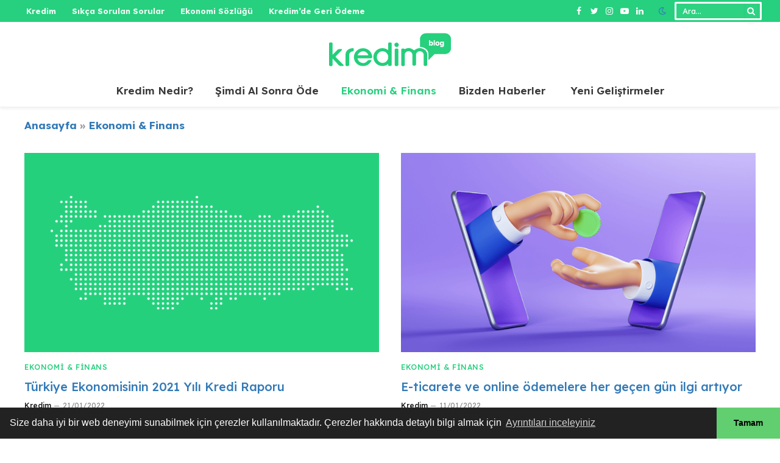

--- FILE ---
content_type: text/html; charset=UTF-8
request_url: https://blog.kredim.com.tr/ekonomi-finans/page/7/
body_size: 16306
content:
<!DOCTYPE html><html lang="tr" class="s-light site-s-light"><head><meta charset="UTF-8"><meta name="viewport" content="width=device-width, initial-scale=1"><meta name='robots' content='index, follow, max-image-preview:large, max-snippet:-1, max-video-preview:-1'> <style type='text/css'></style><link type="text/css" media="all" href="/wp-content/cache/wmac/css/wmac_0437aef5524a499bbe32bb4e4d1d7b84.css" rel="stylesheet"><title>Güncel Ekonomi ve Finans Blogu - Kredim Blog</title><link rel="preload" as="font" href="/wp-content/themes/smart-mag/css/icons/fonts/ts-icons.woff2?v2.2" type="font/woff2" crossorigin="anonymous"><meta name="description" content="Ekonomi ve Finans blogunda dijital bankacılık, ödeme yöntemleri, sanal ödeme güvenliği ve diğer merak edilen soruların cevaplandığı blog sayfasıdır."><link rel="canonical" href="/ekonomi-finans/page/7/"><link rel="prev" href="/ekonomi-finans/page/6/"><link rel="next" href="/ekonomi-finans/page/8/"><meta property="og:locale" content="tr_TR"><meta property="og:type" content="article"><meta property="og:title" content="Güncel Ekonomi ve Finans Blogu - Kredim Blog"><meta property="og:description" content="Ekonomi ve Finans blogunda dijital bankacılık, ödeme yöntemleri, sanal ödeme güvenliği ve diğer merak edilen soruların cevaplandığı blog sayfasıdır."><meta property="og:url" content="/ekonomi-finans/"><meta property="og:site_name" content="Kredim Blog"><meta name="twitter:card" content="summary_large_image"><meta name="twitter:site" content="@Kredimcomtr"> <link rel='dns-prefetch' href='//fonts.googleapis.com'><link href='https://fonts.gstatic.com' crossorigin rel='preconnect'><link rel="alternate" type="application/rss+xml" title="Kredim Blog &raquo; akışı" href="/feed/"><link rel="alternate" type="application/rss+xml" title="Kredim Blog &raquo; yorum akışı" href="/comments/feed/"><link rel="alternate" type="application/rss+xml" title="Kredim Blog &raquo; Ekonomi &amp; Finans kategori akışı" href="/ekonomi-finans/feed/"><style id='wp-img-auto-sizes-contain-inline-css' type='text/css'>img:is([sizes=auto i],[sizes^="auto," i]){contain-intrinsic-size:3000px 1500px}</style><style id='global-styles-inline-css' type='text/css'>:root{--wp--preset--aspect-ratio--square:1;--wp--preset--aspect-ratio--4-3:4/3;--wp--preset--aspect-ratio--3-4:3/4;--wp--preset--aspect-ratio--3-2:3/2;--wp--preset--aspect-ratio--2-3:2/3;--wp--preset--aspect-ratio--16-9:16/9;--wp--preset--aspect-ratio--9-16:9/16;--wp--preset--color--black:#000000;--wp--preset--color--cyan-bluish-gray:#abb8c3;--wp--preset--color--white:#ffffff;--wp--preset--color--pale-pink:#f78da7;--wp--preset--color--vivid-red:#cf2e2e;--wp--preset--color--luminous-vivid-orange:#ff6900;--wp--preset--color--luminous-vivid-amber:#fcb900;--wp--preset--color--light-green-cyan:#7bdcb5;--wp--preset--color--vivid-green-cyan:#00d084;--wp--preset--color--pale-cyan-blue:#8ed1fc;--wp--preset--color--vivid-cyan-blue:#0693e3;--wp--preset--color--vivid-purple:#9b51e0;--wp--preset--gradient--vivid-cyan-blue-to-vivid-purple:linear-gradient(135deg,rgb(6,147,227) 0%,rgb(155,81,224) 100%);--wp--preset--gradient--light-green-cyan-to-vivid-green-cyan:linear-gradient(135deg,rgb(122,220,180) 0%,rgb(0,208,130) 100%);--wp--preset--gradient--luminous-vivid-amber-to-luminous-vivid-orange:linear-gradient(135deg,rgb(252,185,0) 0%,rgb(255,105,0) 100%);--wp--preset--gradient--luminous-vivid-orange-to-vivid-red:linear-gradient(135deg,rgb(255,105,0) 0%,rgb(207,46,46) 100%);--wp--preset--gradient--very-light-gray-to-cyan-bluish-gray:linear-gradient(135deg,rgb(238,238,238) 0%,rgb(169,184,195) 100%);--wp--preset--gradient--cool-to-warm-spectrum:linear-gradient(135deg,rgb(74,234,220) 0%,rgb(151,120,209) 20%,rgb(207,42,186) 40%,rgb(238,44,130) 60%,rgb(251,105,98) 80%,rgb(254,248,76) 100%);--wp--preset--gradient--blush-light-purple:linear-gradient(135deg,rgb(255,206,236) 0%,rgb(152,150,240) 100%);--wp--preset--gradient--blush-bordeaux:linear-gradient(135deg,rgb(254,205,165) 0%,rgb(254,45,45) 50%,rgb(107,0,62) 100%);--wp--preset--gradient--luminous-dusk:linear-gradient(135deg,rgb(255,203,112) 0%,rgb(199,81,192) 50%,rgb(65,88,208) 100%);--wp--preset--gradient--pale-ocean:linear-gradient(135deg,rgb(255,245,203) 0%,rgb(182,227,212) 50%,rgb(51,167,181) 100%);--wp--preset--gradient--electric-grass:linear-gradient(135deg,rgb(202,248,128) 0%,rgb(113,206,126) 100%);--wp--preset--gradient--midnight:linear-gradient(135deg,rgb(2,3,129) 0%,rgb(40,116,252) 100%);--wp--preset--font-size--small:13px;--wp--preset--font-size--medium:20px;--wp--preset--font-size--large:36px;--wp--preset--font-size--x-large:42px;--wp--preset--font-family--lexend-deca:Lexend Deca;--wp--preset--spacing--20:0.44rem;--wp--preset--spacing--30:0.67rem;--wp--preset--spacing--40:1rem;--wp--preset--spacing--50:1.5rem;--wp--preset--spacing--60:2.25rem;--wp--preset--spacing--70:3.38rem;--wp--preset--spacing--80:5.06rem;--wp--preset--shadow--natural:6px 6px 9px rgba(0,0,0,0.2);--wp--preset--shadow--deep:12px 12px 50px rgba(0,0,0,0.4);--wp--preset--shadow--sharp:6px 6px 0px rgba(0,0,0,0.2);--wp--preset--shadow--outlined:6px 6px 0px -3px rgb(255,255,255),6px 6px rgb(0,0,0);--wp--preset--shadow--crisp:6px 6px 0px rgb(0,0,0)}:where(.is-layout-flex){gap:0.5em}:where(.is-layout-grid){gap:0.5em}body .is-layout-flex{display:flex}.is-layout-flex{flex-wrap:wrap;align-items:center}.is-layout-flex >:is(*,div){margin:0}body .is-layout-grid{display:grid}.is-layout-grid >:is(*,div){margin:0}:where(.wp-block-columns.is-layout-flex){gap:2em}:where(.wp-block-columns.is-layout-grid){gap:2em}:where(.wp-block-post-template.is-layout-flex){gap:1.25em}:where(.wp-block-post-template.is-layout-grid){gap:1.25em}.has-black-color{color:var(--wp--preset--color--black) !important}.has-cyan-bluish-gray-color{color:var(--wp--preset--color--cyan-bluish-gray) !important}.has-white-color{color:var(--wp--preset--color--white) !important}.has-pale-pink-color{color:var(--wp--preset--color--pale-pink) !important}.has-vivid-red-color{color:var(--wp--preset--color--vivid-red) !important}.has-luminous-vivid-orange-color{color:var(--wp--preset--color--luminous-vivid-orange) !important}.has-luminous-vivid-amber-color{color:var(--wp--preset--color--luminous-vivid-amber) !important}.has-light-green-cyan-color{color:var(--wp--preset--color--light-green-cyan) !important}.has-vivid-green-cyan-color{color:var(--wp--preset--color--vivid-green-cyan) !important}.has-pale-cyan-blue-color{color:var(--wp--preset--color--pale-cyan-blue) !important}.has-vivid-cyan-blue-color{color:var(--wp--preset--color--vivid-cyan-blue) !important}.has-vivid-purple-color{color:var(--wp--preset--color--vivid-purple) !important}.has-black-background-color{background-color:var(--wp--preset--color--black) !important}.has-cyan-bluish-gray-background-color{background-color:var(--wp--preset--color--cyan-bluish-gray) !important}.has-white-background-color{background-color:var(--wp--preset--color--white) !important}.has-pale-pink-background-color{background-color:var(--wp--preset--color--pale-pink) !important}.has-vivid-red-background-color{background-color:var(--wp--preset--color--vivid-red) !important}.has-luminous-vivid-orange-background-color{background-color:var(--wp--preset--color--luminous-vivid-orange) !important}.has-luminous-vivid-amber-background-color{background-color:var(--wp--preset--color--luminous-vivid-amber) !important}.has-light-green-cyan-background-color{background-color:var(--wp--preset--color--light-green-cyan) !important}.has-vivid-green-cyan-background-color{background-color:var(--wp--preset--color--vivid-green-cyan) !important}.has-pale-cyan-blue-background-color{background-color:var(--wp--preset--color--pale-cyan-blue) !important}.has-vivid-cyan-blue-background-color{background-color:var(--wp--preset--color--vivid-cyan-blue) !important}.has-vivid-purple-background-color{background-color:var(--wp--preset--color--vivid-purple) !important}.has-black-border-color{border-color:var(--wp--preset--color--black) !important}.has-cyan-bluish-gray-border-color{border-color:var(--wp--preset--color--cyan-bluish-gray) !important}.has-white-border-color{border-color:var(--wp--preset--color--white) !important}.has-pale-pink-border-color{border-color:var(--wp--preset--color--pale-pink) !important}.has-vivid-red-border-color{border-color:var(--wp--preset--color--vivid-red) !important}.has-luminous-vivid-orange-border-color{border-color:var(--wp--preset--color--luminous-vivid-orange) !important}.has-luminous-vivid-amber-border-color{border-color:var(--wp--preset--color--luminous-vivid-amber) !important}.has-light-green-cyan-border-color{border-color:var(--wp--preset--color--light-green-cyan) !important}.has-vivid-green-cyan-border-color{border-color:var(--wp--preset--color--vivid-green-cyan) !important}.has-pale-cyan-blue-border-color{border-color:var(--wp--preset--color--pale-cyan-blue) !important}.has-vivid-cyan-blue-border-color{border-color:var(--wp--preset--color--vivid-cyan-blue) !important}.has-vivid-purple-border-color{border-color:var(--wp--preset--color--vivid-purple) !important}.has-vivid-cyan-blue-to-vivid-purple-gradient-background{background:var(--wp--preset--gradient--vivid-cyan-blue-to-vivid-purple) !important}.has-light-green-cyan-to-vivid-green-cyan-gradient-background{background:var(--wp--preset--gradient--light-green-cyan-to-vivid-green-cyan) !important}.has-luminous-vivid-amber-to-luminous-vivid-orange-gradient-background{background:var(--wp--preset--gradient--luminous-vivid-amber-to-luminous-vivid-orange) !important}.has-luminous-vivid-orange-to-vivid-red-gradient-background{background:var(--wp--preset--gradient--luminous-vivid-orange-to-vivid-red) !important}.has-very-light-gray-to-cyan-bluish-gray-gradient-background{background:var(--wp--preset--gradient--very-light-gray-to-cyan-bluish-gray) !important}.has-cool-to-warm-spectrum-gradient-background{background:var(--wp--preset--gradient--cool-to-warm-spectrum) !important}.has-blush-light-purple-gradient-background{background:var(--wp--preset--gradient--blush-light-purple) !important}.has-blush-bordeaux-gradient-background{background:var(--wp--preset--gradient--blush-bordeaux) !important}.has-luminous-dusk-gradient-background{background:var(--wp--preset--gradient--luminous-dusk) !important}.has-pale-ocean-gradient-background{background:var(--wp--preset--gradient--pale-ocean) !important}.has-electric-grass-gradient-background{background:var(--wp--preset--gradient--electric-grass) !important}.has-midnight-gradient-background{background:var(--wp--preset--gradient--midnight) !important}.has-small-font-size{font-size:var(--wp--preset--font-size--small) !important}.has-medium-font-size{font-size:var(--wp--preset--font-size--medium) !important}.has-large-font-size{font-size:var(--wp--preset--font-size--large) !important}.has-x-large-font-size{font-size:var(--wp--preset--font-size--x-large) !important}.has-lexend-deca-font-family{font-family:var(--wp--preset--font-family--lexend-deca) !important}</style><style id='classic-theme-styles-inline-css' type='text/css'>.wp-block-button__link{color:#fff;background-color:#32373c;border-radius:9999px;box-shadow:none;text-decoration:none;padding:calc(.667em + 2px) calc(1.333em + 2px);font-size:1.125em}.wp-block-file__button{background:#32373c;color:#fff;text-decoration:none}</style><style id='wpdreams-asl-basic-inline-css' type='text/css'>div[id*='ajaxsearchlitesettings'].searchsettings .asl_option_inner label{font-size:0px !important;color:rgba(0,0,0,0)}div[id*='ajaxsearchlitesettings'].searchsettings .asl_option_inner label:after{font-size:11px !important;position:absolute;top:0;left:0;z-index:1}.asl_w_container{width:100%;margin:0px 0px 0px 0px;min-width:200px}div[id*='ajaxsearchlite'].asl_m{width:100%}div[id*='ajaxsearchliteres'].wpdreams_asl_results div.resdrg span.highlighted{font-weight:bold;color:rgba(217,49,43,1);background-color:rgba(238,238,238,1)}div[id*='ajaxsearchliteres'].wpdreams_asl_results .results img.asl_image{width:70px;height:70px;object-fit:cover}div[id*='ajaxsearchlite'].asl_r .results{max-height:none}div[id*='ajaxsearchlite'].asl_r{position:absolute}.asl_w,.asl_w *{font-family:&quot;georama&quot;!important}.asl_m input[type=search]::placeholder{font-family:&quot;georama&quot;!important}.asl_m input[type=search]::-webkit-input-placeholder{font-family:&quot;georama&quot;!important}.asl_m input[type=search]::-moz-placeholder{font-family:&quot;georama&quot;!important}.asl_m input[type=search]:-ms-input-placeholder{font-family:&quot;georama&quot;!important}div.asl_r.asl_w.vertical .results .item::after{display:block;position:absolute;bottom:0;content:'';height:1px;width:100%;background:#D8D8D8}div.asl_r.asl_w.vertical .results .item.asl_last_item::after{display:none}</style><style id='smartmag-core-inline-css' type='text/css'>:root{--c-main:#26d07e;--c-main-rgb:38,208,126;--text-font:"Lexend Deca",system-ui,-apple-system,"Segoe UI",Arial,sans-serif;--body-font:"Lexend Deca",system-ui,-apple-system,"Segoe UI",Arial,sans-serif;--ui-font:"Lexend Deca",system-ui,-apple-system,"Segoe UI",Arial,sans-serif;--title-font:"Lexend Deca",system-ui,-apple-system,"Segoe UI",Arial,sans-serif;--h-font:"Lexend Deca",system-ui,-apple-system,"Segoe UI",Arial,sans-serif;--title-font:"Lexend Deca",system-ui,-apple-system,"Segoe UI",Arial,sans-serif;--h-font:"Lexend Deca",system-ui,-apple-system,"Segoe UI",Arial,sans-serif;--title-font:"Lexend Deca",system-ui,-apple-system,"Segoe UI",Arial,sans-serif;--title-fw-bold:600;--excerpt-size:14px}.post-title:not(._){font-weight:500}.main-sidebar .widget-title .heading{font-family:"Lexend Deca",system-ui,-apple-system,"Segoe UI",Arial,sans-serif}.breadcrumbs{font-family:"Lexend Deca",system-ui,-apple-system,"Segoe UI",Arial,sans-serif}.smart-head-main{--c-shadow:rgba(0,0,0,0.05)}.smart-head-main .smart-head-top{--head-h:36px;background-color:var(--c-main)}.smart-head-main .smart-head-mid{--head-h:85px}.smart-head-main .smart-head-bot{border-top-width:0px}.navigation{font-family:"Lexend Deca",system-ui,-apple-system,"Segoe UI",Arial,sans-serif}.navigation-main .menu > li > a{font-family:"Lexend Deca",system-ui,-apple-system,"Segoe UI",Arial,sans-serif;font-weight:500}.navigation-main .menu > li li a{font-family:"Lexend Deca",system-ui,-apple-system,"Segoe UI",Arial,sans-serif}.navigation-main{--nav-items-space:18px}.s-light .navigation-main{--c-nav:#383838}.s-light .navigation{--c-nav-blip:#353535}.mobile-menu{font-family:"Lexend Deca",system-ui,-apple-system,"Segoe UI",Arial,sans-serif;font-size:15px}.navigation-small{font-family:"Lexend Deca",system-ui,-apple-system,"Segoe UI",Arial,sans-serif}.navigation-small .menu > li > a{font-family:"Lexend Deca",system-ui,-apple-system,"Segoe UI",Arial,sans-serif}.navigation-small .menu > li li a{font-family:"Lexend Deca",system-ui,-apple-system,"Segoe UI",Arial,sans-serif}.s-dark .navigation-small{--c-nav:rgba(255,255,255,0.92);--c-nav-hov:#ffffff}.smart-head-main .spc-social{--c-spc-social:#ffffff;--c-spc-social-hov:#f2f2f2}.smart-head-main .logo-image{padding-bottom:4px}.smart-head-main .search-icon:hover{color:#f2f2f2}.smart-head-main .scheme-switcher a:hover{color:#f2f2f2}.smart-head .ts-button1{font-family:"Lexend Deca",system-ui,-apple-system,"Segoe UI",Arial,sans-serif}.smart-head .ts-button2{font-family:"Lexend Deca",system-ui,-apple-system,"Segoe UI",Arial,sans-serif}.upper-footer .block-head .heading{font-family:"Lexend Deca",system-ui,-apple-system,"Segoe UI",Arial,sans-serif}.main-footer .lower-footer{background-color:#0d0d51}.post-meta{font-family:"Lexend Deca",system-ui,-apple-system,"Segoe UI",Arial,sans-serif}.post-meta .meta-item,.post-meta .text-in{font-family:"Lexend Deca",system-ui,-apple-system,"Segoe UI",Arial,sans-serif}.post-meta .post-cat > a{font-family:"Lexend Deca",system-ui,-apple-system,"Segoe UI",Arial,sans-serif}.l-post .excerpt{font-family:"Lexend Deca",system-ui,-apple-system,"Segoe UI",Arial,sans-serif}.block-head .heading{font-family:"Lexend Deca",system-ui,-apple-system,"Segoe UI",Arial,sans-serif}.block-head-a1 .heading{font-family:"Lexend Deca",system-ui,-apple-system,"Segoe UI",Arial,sans-serif}.block-head-a2 .heading{font-family:"Lexend Deca",system-ui,-apple-system,"Segoe UI",Arial,sans-serif}.block-head-b .heading{font-family:"Lexend Deca",system-ui,-apple-system,"Segoe UI",Arial,sans-serif}.block-head-c .heading{font-family:"Lexend Deca",system-ui,-apple-system,"Segoe UI",Arial,sans-serif}.block-head-c2 .heading{font-family:"Lexend Deca",system-ui,-apple-system,"Segoe UI",Arial,sans-serif}.block-head-d .heading{font-family:"Lexend Deca",system-ui,-apple-system,"Segoe UI",Arial,sans-serif}.block-head-e1 .heading{font-family:"Lexend Deca",system-ui,-apple-system,"Segoe UI",Arial,sans-serif}.block-head-e2 .heading{font-family:"Lexend Deca",system-ui,-apple-system,"Segoe UI",Arial,sans-serif;font-weight:600;color:var(--c-main)}.block-head-f .heading{font-family:"Lexend Deca",system-ui,-apple-system,"Segoe UI",Arial,sans-serif}.block-head-g .heading{font-family:"Lexend Deca",system-ui,-apple-system,"Segoe UI",Arial,sans-serif}.block-head-h .heading{font-family:"Lexend Deca",system-ui,-apple-system,"Segoe UI",Arial,sans-serif}.block-head-i .heading{font-family:"Lexend Deca",system-ui,-apple-system,"Segoe UI",Arial,sans-serif}.read-more-btn{font-family:"Lexend Deca",system-ui,-apple-system,"Segoe UI",Arial,sans-serif}.read-more-btn-b{font-family:"Lexend Deca",system-ui,-apple-system,"Segoe UI",Arial,sans-serif}.read-more-basic{font-family:"Lexend Deca",system-ui,-apple-system,"Segoe UI",Arial,sans-serif}.load-button{font-family:"Lexend Deca",system-ui,-apple-system,"Segoe UI",Arial,sans-serif}.loop-grid-base .post-title{font-family:"Nunito Sans",system-ui,-apple-system,"Segoe UI",Arial,sans-serif}.loop-grid-sm .post-title{font-family:"Lexend Deca",system-ui,-apple-system,"Segoe UI",Arial,sans-serif}.loop-list .post-title{font-family:"Lexend Deca",system-ui,-apple-system,"Segoe UI",Arial,sans-serif}.loop-overlay .post-title{font-family:"Lexend Deca",system-ui,-apple-system,"Segoe UI",Arial,sans-serif}.loop-grid-lg .post-title{font-family:"Lexend Deca",system-ui,-apple-system,"Segoe UI",Arial,sans-serif}.loop-small .post-title{font-family:"Lexend Deca",system-ui,-apple-system,"Segoe UI",Arial,sans-serif}.the-post-header .post-meta .post-title{font-family:"Lexend Deca",system-ui,-apple-system,"Segoe UI",Arial,sans-serif}.entry-content{font-family:"Lexend Deca",system-ui,-apple-system,"Segoe UI",Arial,sans-serif;font-size:16px;line-height:1.8}.post-content h1,.post-content h2,.post-content h3,.post-content h4,.post-content h5,.post-content h6{font-family:"Lexend Deca",system-ui,-apple-system,"Segoe UI",Arial,sans-serif}.the-page-heading{font-family:"Lexend Deca",system-ui,-apple-system,"Segoe UI",Arial,sans-serif}</style> <script type="text/javascript" id="wp-api-request-js-extra">var wpApiSettings = {"root":"/wp-json/","nonce":"0177d99497","versionString":"wp/v2/"};
//# sourceURL=wp-api-request-js-extra
</script> <script type="text/javascript" id="wpda_rest_api-js-extra">var wpdaApiSettings = {"path":"wpda"};//# sourceURL=wpda_rest_api-js-extra
</script> <script type="text/javascript" id="wbcr_clearfy-css-lazy-load-js-extra">var wbcr_clearfy_async_links = {"wbcr_clearfy-google-fonts":"https://fonts.googleapis.com/css?family=Lexend%20Deca:400,500,600,700|Nunito%20Sans:400,500,600,700"};
//# sourceURL=wbcr_clearfy-css-lazy-load-js-extra
</script> <script type="text/javascript" id="whp3486front.js2911-js-extra">var whp_local_data = {"add_url":"/wp-admin/post-new.php?post_type=event","ajaxurl":"/wp-admin/admin-ajax.php"};
//# sourceURL=whp3486front.js2911-js-extra
</script> <link rel="https://api.w.org/" href="/wp-json/"><link rel="alternate" title="JSON" type="application/json" href="/wp-json/wp/v2/categories/35"> <script type="text/javascript">(function(c,l,a,r,i,t,y){c[a]=c[a]||function(){(c[a].q=c[a].q||[]).push(arguments)};t=l.createElement(r);t.async=1;t.src="https://www.clarity.ms/tag/"+i+"?ref=wordpress";y=l.getElementsByTagName(r)[0];y.parentNode.insertBefore(t,y);
})(window, document, "clarity", "script", "kr8we1q0ht");</script> <script type="application/ld+json">{"@context":"https:\/\/schema.org\/","@type":"CollectionPage","headline":"Ekonomi &amp; Finans Category","description":"","url":"https:\/\/blog.kredim.com.tr\/ekonomi-finans\/","sameAs":[],"hasPart":[{"@context":"https:\/\/schema.org\/","@type":"BlogPosting","mainEntityOfPage":{"@type":"WebPage","@id":"https:\/\/blog.kredim.com.tr\/turkiye-ekonomisinin-2021-yili-kredi-raporu\/"},"url":"https:\/\/blog.kredim.com.tr\/turkiye-ekonomisinin-2021-yili-kredi-raporu\/","headline":"Türkiye Ekonomisinin 2021 Yılı Kredi Raporu","datePublished":"2022-01-21T11:24:48+03:00","dateModified":"2022-07-28T09:12:13+03:00","publisher":{"@type":"Organization","@id":"https:\/\/blog.kredim.com.tr\/#organization","name":"Kredim Blog","logo":{"@type":"ImageObject","url":"https:\/\/blog.kredim.com.tr\/wp-content\/uploads\/2021\/10\/401x112.png","width":600,"height":60}},"image":{"@type":"ImageObject","url":"https:\/\/blog.kredim.com.tr\/wp-content\/uploads\/2022\/01\/blog_Kredim-08-Türkiye-ekonomisinin-2021-yili-kredi-raporu-1.png","width":1200,"height":628},"articleSection":"Ekonomi &amp; Finans","description":"Türkiye ekonomisinde, en güçlü kalemlerin başında gelen kredilerdeki büyüme hızı 2021 yılında da devam etti. Fintech ekosisteminin gelişimiyle birlikte şimdiye kadar bankaların üzerinde olan bireysel kredilerin yasal mevzuatların da yürürlüğe gitmesiyle birlikte dijital platformlara yönelmesi bekleniyor. Özellikle mikro krediler alanında yaşanan son gelişmeler, dijital bankacılık lisansının kapsamının belirlenmesi ve","author":{"@type":"Person","name":"Kredim","url":"https:\/\/blog.kredim.com.tr\/author\/kredim-yazar\/","image":{"@type":"ImageObject","url":"https:\/\/secure.gravatar.com\/avatar\/2ceff56fa38d7c070ce0e3ebba84a086588d5a5558719b709ca2339c3b22f1fa?s=96&d=blank&r=g","height":96,"width":96}}},{"@context":"https:\/\/schema.org\/","@type":"BlogPosting","mainEntityOfPage":{"@type":"WebPage","@id":"https:\/\/blog.kredim.com.tr\/e-ticarete-ve-online-odemelere-her-gecen-gun-ilgi-artiyor\/"},"url":"https:\/\/blog.kredim.com.tr\/e-ticarete-ve-online-odemelere-her-gecen-gun-ilgi-artiyor\/","headline":"E-ticarete ve online ödemelere her geçen gün ilgi artıyor","datePublished":"2022-01-11T12:51:50+03:00","dateModified":"2022-01-11T12:51:54+03:00","publisher":{"@type":"Organization","@id":"https:\/\/blog.kredim.com.tr\/#organization","name":"Kredim Blog","logo":{"@type":"ImageObject","url":"https:\/\/blog.kredim.com.tr\/wp-content\/uploads\/2021\/10\/401x112.png","width":600,"height":60}},"image":{"@type":"ImageObject","url":"https:\/\/blog.kredim.com.tr\/wp-content\/uploads\/2022\/01\/online-payment-1.png","width":1200,"height":628},"articleSection":"Ekonomi &amp; Finans","description":"Türkiye'de e-ticarete ve online ödemelere her geçen gün artan ilgi rakamlara da yansımaya devam ediyor. Finansal teknoloji şirketleri ve bankaların geliştirdiği yeni çözümler, e-ticaret ve dijital hizmetlerde artan çeşitlilik, online ödemelerin artmasına sebep oluyor.&nbsp; Bankalararası Kart Merkezi'nin (BKM) açıkladığı kasım ayı kartlı ödemeler istatistiklerine göre, kartlı ödemeler geçen yılın","author":{"@type":"Person","name":"Kredim","url":"https:\/\/blog.kredim.com.tr\/author\/kredim-yazar\/","image":{"@type":"ImageObject","url":"https:\/\/secure.gravatar.com\/avatar\/2ceff56fa38d7c070ce0e3ebba84a086588d5a5558719b709ca2339c3b22f1fa?s=96&d=blank&r=g","height":96,"width":96}}},{"@context":"https:\/\/schema.org\/","@type":"BlogPosting","mainEntityOfPage":{"@type":"WebPage","@id":"https:\/\/blog.kredim.com.tr\/fedden-2021in-son-toplantisinda-kritik-hamleler\/"},"url":"https:\/\/blog.kredim.com.tr\/fedden-2021in-son-toplantisinda-kritik-hamleler\/","headline":"FED’den 2021’in Son Toplantısında Kritik Hamleler","datePublished":"2022-01-11T12:50:01+03:00","dateModified":"2022-01-11T12:50:03+03:00","publisher":{"@type":"Organization","@id":"https:\/\/blog.kredim.com.tr\/#organization","name":"Kredim Blog","logo":{"@type":"ImageObject","url":"https:\/\/blog.kredim.com.tr\/wp-content\/uploads\/2021\/10\/401x112.png","width":600,"height":60}},"image":{"@type":"ImageObject","url":"https:\/\/blog.kredim.com.tr\/wp-content\/uploads\/2022\/01\/FEDden-2021in-son-toplantisinda-kritik-hamleler-1.png","width":1200,"height":628},"articleSection":"Ekonomi &amp; Finans","description":"ABD Merkez Bankası FED, 2021'in son toplantısında faizleri %0,00-0,25 aralığında sabit bıraktı, varlık alım programıyla ilgili önemli mesajlar verdi. Geçtiğimiz toplantılarda aylık olarak 15 milyar dolar azaltım şeklinde açıklanan varlık alım hızındaki düşüş bu toplantıda ikiye katlandı. FOMC sonrası yapılan açıklamada Hazine kağıtlarında 20 milyar dolar; ipoteğe dayalı menkul","author":{"@type":"Person","name":"Kredim","url":"https:\/\/blog.kredim.com.tr\/author\/kredim-yazar\/","image":{"@type":"ImageObject","url":"https:\/\/secure.gravatar.com\/avatar\/2ceff56fa38d7c070ce0e3ebba84a086588d5a5558719b709ca2339c3b22f1fa?s=96&d=blank&r=g","height":96,"width":96}}},{"@context":"https:\/\/schema.org\/","@type":"BlogPosting","mainEntityOfPage":{"@type":"WebPage","@id":"https:\/\/blog.kredim.com.tr\/2022-yili-mtv-tutarlari-belli-oldu\/"},"url":"https:\/\/blog.kredim.com.tr\/2022-yili-mtv-tutarlari-belli-oldu\/","headline":"2022 yılı MTV tutarları belli oldu","datePublished":"2022-01-11T12:48:52+03:00","dateModified":"2023-01-19T17:58:54+03:00","publisher":{"@type":"Organization","@id":"https:\/\/blog.kredim.com.tr\/#organization","name":"Kredim Blog","logo":{"@type":"ImageObject","url":"https:\/\/blog.kredim.com.tr\/wp-content\/uploads\/2021\/10\/401x112.png","width":600,"height":60}},"image":{"@type":"ImageObject","url":"https:\/\/blog.kredim.com.tr\/wp-content\/uploads\/2022\/01\/2022-MTV-tutarlari-belli-oldu.png","width":1200,"height":628},"articleSection":"Ekonomi &amp; Finans","description":"Araç sahiplerinin merakla beklediği 2022 yılı Motorlu Taşıtlar Vergisi artış oranı belli oldu. Kasım ayının başında açıklanan ekim enflasyonu ile %36,2 olarak netleşen yeniden değerleme oranından farklı olarak Motorlu Taşıtlar Vergisi için 2022 yılında %25 artış uygulanacak.&nbsp; MTV'de fiyat sınırları da arttı Motorlu taşıtlar vergisi, otomobillerin yaşına, motor silindir","author":{"@type":"Person","name":"Kredim","url":"https:\/\/blog.kredim.com.tr\/author\/kredim-yazar\/","image":{"@type":"ImageObject","url":"https:\/\/secure.gravatar.com\/avatar\/2ceff56fa38d7c070ce0e3ebba84a086588d5a5558719b709ca2339c3b22f1fa?s=96&d=blank&r=g","height":96,"width":96}}},{"@context":"https:\/\/schema.org\/","@type":"BlogPosting","mainEntityOfPage":{"@type":"WebPage","@id":"https:\/\/blog.kredim.com.tr\/ekonomik-buyume-nedir-buyume-orani-nasil-hesaplaniyor\/"},"url":"https:\/\/blog.kredim.com.tr\/ekonomik-buyume-nedir-buyume-orani-nasil-hesaplaniyor\/","headline":"Ekonomik büyüme nedir? Büyüme oranı nasıl hesaplanıyor?","datePublished":"2022-01-11T12:47:39+03:00","dateModified":"2022-01-11T12:47:43+03:00","publisher":{"@type":"Organization","@id":"https:\/\/blog.kredim.com.tr\/#organization","name":"Kredim Blog","logo":{"@type":"ImageObject","url":"https:\/\/blog.kredim.com.tr\/wp-content\/uploads\/2021\/10\/401x112.png","width":600,"height":60}},"image":{"@type":"ImageObject","url":"https:\/\/blog.kredim.com.tr\/wp-content\/uploads\/2022\/01\/Ekonomik-Buyume-Nedir_-1.png","width":1200,"height":628},"articleSection":"Ekonomi &amp; Finans","description":"İktisadi literatüre göre, büyüme kavramı bir ülke ekonomisinin gayri safi yurtiçi hasılasındaki (GSYH) artışı ifade etmektedir. Genellikle bir önceki çeyreğe ya da bir önceki yılın aynı çeyreğine göre hesaplanan yüzdeler ile açıklanır. Bir başka deyişle, GSYH tanımının ifade ettiği şekliyle ülkelerin belirli bir dönemde ürettiği mal ve hizmetlerin piyasa","author":{"@type":"Person","name":"Kredim","url":"https:\/\/blog.kredim.com.tr\/author\/kredim-yazar\/","image":{"@type":"ImageObject","url":"https:\/\/secure.gravatar.com\/avatar\/2ceff56fa38d7c070ce0e3ebba84a086588d5a5558719b709ca2339c3b22f1fa?s=96&d=blank&r=g","height":96,"width":96}}},{"@context":"https:\/\/schema.org\/","@type":"BlogPosting","mainEntityOfPage":{"@type":"WebPage","@id":"https:\/\/blog.kredim.com.tr\/pandemi-saglik-harcamalarini-zirveye-tasidi\/"},"url":"https:\/\/blog.kredim.com.tr\/pandemi-saglik-harcamalarini-zirveye-tasidi\/","headline":"Pandemi sağlık harcamalarını zirveye taşıdı","datePublished":"2022-01-11T12:46:22+03:00","dateModified":"2022-01-11T12:46:28+03:00","publisher":{"@type":"Organization","@id":"https:\/\/blog.kredim.com.tr\/#organization","name":"Kredim Blog","logo":{"@type":"ImageObject","url":"https:\/\/blog.kredim.com.tr\/wp-content\/uploads\/2021\/10\/401x112.png","width":600,"height":60}},"image":{"@type":"ImageObject","url":"https:\/\/blog.kredim.com.tr\/wp-content\/uploads\/2022\/01\/saglik-harcamalari-1-1.png","width":1200,"height":628},"articleSection":"Ekonomi &amp; Finans","description":"Tüm dünyayı etkisi altına alan COVID-19 süreci, sağlık kavramının önemini birçok farklı açıdan gündeme getirdi. Ülke ekonomileri için sağlık konusunun her zaman öncelikli olması gerektiği çok net vurgularla hafızalara kazındı.&nbsp; Ülke ekonomilerinin ve buna bağlı olarak küresel ekonominin büyüyebilmesi için sağlığın göz ardı edilemeyeceği; aksi halde çok ciddi sorunlarla","author":{"@type":"Person","name":"Kredim","url":"https:\/\/blog.kredim.com.tr\/author\/kredim-yazar\/","image":{"@type":"ImageObject","url":"https:\/\/secure.gravatar.com\/avatar\/2ceff56fa38d7c070ce0e3ebba84a086588d5a5558719b709ca2339c3b22f1fa?s=96&d=blank&r=g","height":96,"width":96}}},{"@context":"https:\/\/schema.org\/","@type":"BlogPosting","mainEntityOfPage":{"@type":"WebPage","@id":"https:\/\/blog.kredim.com.tr\/kuresel-isinma-nedir-ekonomileri-nasil-etkiliyor\/"},"url":"https:\/\/blog.kredim.com.tr\/kuresel-isinma-nedir-ekonomileri-nasil-etkiliyor\/","headline":"Küresel ısınma nedir? Ekonomileri nasıl etkiliyor?","datePublished":"2021-12-13T14:22:51+03:00","dateModified":"2021-12-13T14:22:53+03:00","publisher":{"@type":"Organization","@id":"https:\/\/blog.kredim.com.tr\/#organization","name":"Kredim Blog","logo":{"@type":"ImageObject","url":"https:\/\/blog.kredim.com.tr\/wp-content\/uploads\/2021\/10\/401x112.png","width":600,"height":60}},"image":{"@type":"ImageObject","url":"https:\/\/blog.kredim.com.tr\/wp-content\/uploads\/2021\/12\/kredim-blog-kapak-gorseli-kuresel-isinma-1.png","width":1200,"height":628},"articleSection":"Ekonomi &amp; Finans","description":"Son yılların en çok konuşulan başlıklarından biri olan iklim değişikliği, dünyanın hangi coğrafyasına giderseniz gidin etkisini gösteriyor. İklim değişikliği veya bir diğer ismiyle küresel ısınma nedir sorusunu yanıtlamadan önce kimilerine göre dünyamızın döngüsel bir süreci olarak tanımlanırsa da birçoklarına göre küresel ısınma bir sonuçtur. Etkileri her geçen gün daha","author":{"@type":"Person","name":"Kredim","url":"https:\/\/blog.kredim.com.tr\/author\/kredim-yazar\/","image":{"@type":"ImageObject","url":"https:\/\/secure.gravatar.com\/avatar\/2ceff56fa38d7c070ce0e3ebba84a086588d5a5558719b709ca2339c3b22f1fa?s=96&d=blank&r=g","height":96,"width":96}}},{"@context":"https:\/\/schema.org\/","@type":"BlogPosting","mainEntityOfPage":{"@type":"WebPage","@id":"https:\/\/blog.kredim.com.tr\/nedir-bu-enflasyon-resesyon-ve-stagflasyon\/"},"url":"https:\/\/blog.kredim.com.tr\/nedir-bu-enflasyon-resesyon-ve-stagflasyon\/","headline":"Enflasyon, Resesyon ve Stagflasyon Nedir?","datePublished":"2021-10-26T13:13:46+03:00","dateModified":"2021-12-23T09:24:59+03:00","publisher":{"@type":"Organization","@id":"https:\/\/blog.kredim.com.tr\/#organization","name":"Kredim Blog","logo":{"@type":"ImageObject","url":"https:\/\/blog.kredim.com.tr\/wp-content\/uploads\/2021\/10\/401x112.png","width":600,"height":60}},"image":{"@type":"ImageObject","url":"https:\/\/blog.kredim.com.tr\/wp-content\/uploads\/2021\/10\/kaldirac-e1635253988675.jpg","width":696,"height":433},"articleSection":"Ekonomi &amp; Finans","description":"Günümüzde en çok kullanılan ekonomi kavramlarının başında enflasyon geliyor. Özellikle Türkiye'de yazılı ve görsel medyada, vatandaşların kendi aralarında gerçekleştirdikleri sohbetlerde, iş hayatında her gün enflasyondan söz ediliyor. Türkiye’de gündemden hiç düşmeyen yüksek enflasyon, pandemi sonrası yaşanan ekonomik konjonktür gereği artık gelişmiş ülkeler için de ana gündem maddesi olmaya başladı.","author":{"@type":"Person","name":"Kredim","url":"https:\/\/blog.kredim.com.tr\/author\/kredim-yazar\/","image":{"@type":"ImageObject","url":"https:\/\/secure.gravatar.com\/avatar\/2ceff56fa38d7c070ce0e3ebba84a086588d5a5558719b709ca2339c3b22f1fa?s=96&d=blank&r=g","height":96,"width":96}}},{"@context":"https:\/\/schema.org\/","@type":"BlogPosting","mainEntityOfPage":{"@type":"WebPage","@id":"https:\/\/blog.kredim.com.tr\/turkiyenin-fintech-gundemi-duzenlemeler\/"},"url":"https:\/\/blog.kredim.com.tr\/turkiyenin-fintech-gundemi-duzenlemeler\/","headline":"Türkiye’nin FinTech Gündemi: Düzenlemeler","datePublished":"2021-09-21T10:00:00+03:00","dateModified":"2021-10-26T13:42:52+03:00","publisher":{"@type":"Organization","@id":"https:\/\/blog.kredim.com.tr\/#organization","name":"Kredim Blog","logo":{"@type":"ImageObject","url":"https:\/\/blog.kredim.com.tr\/wp-content\/uploads\/2021\/10\/401x112.png","width":600,"height":60}},"image":{"@type":"ImageObject","url":"https:\/\/blog.kredim.com.tr\/wp-content\/uploads\/2021\/09\/turkiyenin-fintech-gundemi-ve-duzenlemeler.jpg.webp","width":696,"height":360},"articleSection":"Ekonomi &amp; Finans","description":"Bu yazıda geçtiğimiz günlerde ülkemizde yaşanan FinTech düzenlemelerini sizlere aktarmak ve Nisan ayında ülkemizdeki gündem hakkında değerlendirmeler yapmak istiyorum. Geçtiğimiz aylarda peş peşe gelen FinTech düzenlemeleri şu anda oldukça gündemde olsa da aslında Türkiye’de 2013 yılından bu yana FinTech sektörüne yönelik düzenlemeler yapılıyor. 2013 yılı Haziran ayında -Fintech alanını","author":{"@type":"Person","name":"Kredim","url":"https:\/\/blog.kredim.com.tr\/author\/kredim-yazar\/","image":{"@type":"ImageObject","url":"https:\/\/secure.gravatar.com\/avatar\/2ceff56fa38d7c070ce0e3ebba84a086588d5a5558719b709ca2339c3b22f1fa?s=96&d=blank&r=g","height":96,"width":96}}},{"@context":"https:\/\/schema.org\/","@type":"BlogPosting","mainEntityOfPage":{"@type":"WebPage","@id":"https:\/\/blog.kredim.com.tr\/finans-sektorunde-yeni-is-modelleri\/"},"url":"https:\/\/blog.kredim.com.tr\/finans-sektorunde-yeni-is-modelleri\/","headline":"Finans Sektöründe Yeni İş Modelleri","datePublished":"2021-09-17T17:24:44+03:00","dateModified":"2021-10-26T13:42:59+03:00","publisher":{"@type":"Organization","@id":"https:\/\/blog.kredim.com.tr\/#organization","name":"Kredim Blog","logo":{"@type":"ImageObject","url":"https:\/\/blog.kredim.com.tr\/wp-content\/uploads\/2021\/10\/401x112.png","width":600,"height":60}},"image":{"@type":"ImageObject","url":"https:\/\/blog.kredim.com.tr\/wp-content\/uploads\/2021\/09\/GettyImages-1294781573-e1631888660705.webp","width":1108,"height":500},"articleSection":"Ekonomi &amp; Finans","description":"Dijitalleşen dünya ile birlikte kullanıcı deneyimleri, beklentileri ve ihtiyaçları da her gün değişiyor. Artık kullanıcılar deneyimledikleri bir kolaylığı tüm&nbsp;diğer&nbsp;uygulamalarda&nbsp;da&nbsp;görmek&nbsp;istiyor. Böylesi beklentilerin olduğu yeni dünyaya uyum sağlayabilmek&nbsp;ve&nbsp;geleceğe hazır&nbsp;olabilmek ise şirketlerin yeni iş modellerine yani değişime açık olmalarıyla mümkün hale geliyor. Finans sektörünün en önemli oyuncuları olan&nbsp;bankaların da&nbsp;bu değişime&nbsp;ve&nbsp;dönüşüme ayak uydurarak","author":{"@type":"Person","name":"Kredim","url":"https:\/\/blog.kredim.com.tr\/author\/kredim-yazar\/","image":{"@type":"ImageObject","url":"https:\/\/secure.gravatar.com\/avatar\/2ceff56fa38d7c070ce0e3ebba84a086588d5a5558719b709ca2339c3b22f1fa?s=96&d=blank&r=g","height":96,"width":96}}}]}</script> <link rel="alternate" hreflang="tr-TR" href="/ekonomi-finans/page/7/"/><link rel="alternate" hreflang="tr" href="/ekonomi-finans/page/7/"/> <script>var BunyadSchemeKey = 'bunyad-scheme';(() => {const d = document.documentElement;const c = d.classList;const scheme = localStorage.getItem(BunyadSchemeKey);if (scheme) {d.dataset.origClass = c;scheme === 'dark' ? c.remove('s-light', 'site-s-light') : c.remove('s-dark', 'site-s-dark');c.add('site-s-' + scheme, 's-' + scheme);}})();</script> <link rel="preconnect" href="https://fonts.gstatic.com" crossorigin><link rel="preload" as="style" href="//fonts.googleapis.com/css?family=Open+Sans&display=swap"><link rel="stylesheet" href="//fonts.googleapis.com/css?family=Open+Sans&display=swap" media="all"><meta name="generator" content="Elementor 3.11.2; features: e_dom_optimization, e_optimized_assets_loading, e_optimized_css_loading, a11y_improvements, additional_custom_breakpoints; settings: css_print_method-external, google_font-enabled, font_display-auto"> <script type="application/ld+json">{"@context": "http://schema.org","@type": "BreadcrumbList","itemListElement": [
{"@type": "ListItem","position": 1,"item": {"@id": "https://blog.kredim.com.tr","name": "Home"
}},{"@type": "ListItem","position": 2,"item": {"@id": "/ekonomi-finans/","name": "Ekonomi &amp; Finans"
}}]
}</script> <link rel="stylesheet" type="text/css" href="https://cdn.jsdelivr.net/npm/cookieconsent@3/build/cookieconsent.min.css"><link rel="icon" href="/wp-content/uploads/2021/12/cropped-favicon-32x32.png" sizes="32x32"><link rel="icon" href="/wp-content/uploads/2021/12/cropped-favicon-192x192.png" sizes="192x192"><link rel="apple-touch-icon" href="/wp-content/uploads/2021/12/cropped-favicon-180x180.png"><meta name="msapplication-TileImage" content="/wp-content/uploads/2021/12/cropped-favicon-270x270.png"><style type="text/css" id="wp-custom-css">.navigation .menu > li > a{height:100%;text-decoration:none;text-transform:var(--nav-text-case);padding:0 var(--nav-items-space,17px);font-size:var(--nav-text,17px);font-weight:var(--nav-text-weight,600);letter-spacing:var(--nav-ls,inherit)}.betterdocs-credit p{display:none}.betterdocs-breadcrumb-item.current span{font-size:16px;color:#26d07e}#trp-floater-ls{box-shadow:0 0 5px #212121;display:none !important}#trp-floater-ls.trp-color-dark{display:none}.smart-head-top.s-dark,.s-dark .smart-head-top{--c-bg:#26d07e}.ar-bunyad-main-full{padding-bottom:30%;margin-left:20%;margin-right:20%}#ajaxsearchlite1 .probox,div.asl_w .probox{margin:0;padding:8px;height:28px;background-color:#fff;border:1.5px solid #26d07e;border-radius:0 0 0 0;box-shadow:0 0 0 0 #b5b5b5 inset;border-radius:10px}#ajaxsearchlite1 .probox .proinput input,div.asl_w .probox .proinput input{font-size:14px;font-family:'Nunito Sans' !important}.a-wrap-base{margin:0px auto;padding:0 15px}.js .tmce-active .wp-editor-area{color:#000}.smart-head-search .query{color:white;border:3px solid #fff}.smart-head-search .search-button{color:white}.archive-heading{display:none}.breadcrumbs .inner{font-weight:bold;font-size:17px}.bold-footer-lower .links .menu-item{text-transform:unset}.elementor-2086 .elementor-element.elementor-element-131afbd .elementor-heading-title{color:#191919}@media screen and (max-width:499px){img.collapse{display:none}}.ctalink{border:2px solid #26d07e;border-radius:23px;margin:1px;padding-left:8px;padding-right:10px;padding-top:4px;padding-bottom:4px}.ctalink hover{border:2px solid #26d07e;color:#0fa35c !important;border-radius:23px;margin:1px;padding-left:8px;padding-right:10px;padding-top:4px;padding-bottom:4px}.blocknote1{border:5px solid #61ce70;padding:15px 40px 0px 20px;border-radius:10px;background:#0D0D51;color:#fff}.blocklink a:hover{color:#fff !important}.blocklink{background:#61ce70;color:#fff;padding:5px 10px 5px 10px;border-radius:22px}.blocktitle{font-size:20px;font-weight:800;padding-top:20px}</style><style>@font-face{font-family:'Lexend Deca';font-style:normal;font-weight:100;font-display:swap;src:url(https://fonts.gstatic.com/s/lexenddeca/v25/K2F1fZFYk-dHSE0UPPuwQ5qoJy_KZA.woff2) format('woff2');unicode-range:U+0102-0103,U+0110-0111,U+0128-0129,U+0168-0169,U+01A0-01A1,U+01AF-01B0,U+0300-0301,U+0303-0304,U+0308-0309,U+0323,U+0329,U+1EA0-1EF9,U+20AB}@font-face{font-family:'Lexend Deca';font-style:normal;font-weight:100;font-display:swap;src:url(https://fonts.gstatic.com/s/lexenddeca/v25/K2F1fZFYk-dHSE0UPPuwQ5qpJy_KZA.woff2) format('woff2');unicode-range:U+0100-02BA,U+02BD-02C5,U+02C7-02CC,U+02CE-02D7,U+02DD-02FF,U+0304,U+0308,U+0329,U+1D00-1DBF,U+1E00-1E9F,U+1EF2-1EFF,U+2020,U+20A0-20AB,U+20AD-20C0,U+2113,U+2C60-2C7F,U+A720-A7FF}@font-face{font-family:'Lexend Deca';font-style:normal;font-weight:100;font-display:swap;src:url(https://fonts.gstatic.com/s/lexenddeca/v25/K2F1fZFYk-dHSE0UPPuwQ5qnJy8.woff2) format('woff2');unicode-range:U+0000-00FF,U+0131,U+0152-0153,U+02BB-02BC,U+02C6,U+02DA,U+02DC,U+0304,U+0308,U+0329,U+2000-206F,U+20AC,U+2122,U+2191,U+2193,U+2212,U+2215,U+FEFF,U+FFFD}@font-face{font-family:'Lexend Deca';font-style:normal;font-weight:200;font-display:swap;src:url(https://fonts.gstatic.com/s/lexenddeca/v25/K2F1fZFYk-dHSE0UPPuwQ5qoJy_KZA.woff2) format('woff2');unicode-range:U+0102-0103,U+0110-0111,U+0128-0129,U+0168-0169,U+01A0-01A1,U+01AF-01B0,U+0300-0301,U+0303-0304,U+0308-0309,U+0323,U+0329,U+1EA0-1EF9,U+20AB}@font-face{font-family:'Lexend Deca';font-style:normal;font-weight:200;font-display:swap;src:url(https://fonts.gstatic.com/s/lexenddeca/v25/K2F1fZFYk-dHSE0UPPuwQ5qpJy_KZA.woff2) format('woff2');unicode-range:U+0100-02BA,U+02BD-02C5,U+02C7-02CC,U+02CE-02D7,U+02DD-02FF,U+0304,U+0308,U+0329,U+1D00-1DBF,U+1E00-1E9F,U+1EF2-1EFF,U+2020,U+20A0-20AB,U+20AD-20C0,U+2113,U+2C60-2C7F,U+A720-A7FF}@font-face{font-family:'Lexend Deca';font-style:normal;font-weight:200;font-display:swap;src:url(https://fonts.gstatic.com/s/lexenddeca/v25/K2F1fZFYk-dHSE0UPPuwQ5qnJy8.woff2) format('woff2');unicode-range:U+0000-00FF,U+0131,U+0152-0153,U+02BB-02BC,U+02C6,U+02DA,U+02DC,U+0304,U+0308,U+0329,U+2000-206F,U+20AC,U+2122,U+2191,U+2193,U+2212,U+2215,U+FEFF,U+FFFD}@font-face{font-family:'Lexend Deca';font-style:normal;font-weight:300;font-display:swap;src:url(https://fonts.gstatic.com/s/lexenddeca/v25/K2F1fZFYk-dHSE0UPPuwQ5qoJy_KZA.woff2) format('woff2');unicode-range:U+0102-0103,U+0110-0111,U+0128-0129,U+0168-0169,U+01A0-01A1,U+01AF-01B0,U+0300-0301,U+0303-0304,U+0308-0309,U+0323,U+0329,U+1EA0-1EF9,U+20AB}@font-face{font-family:'Lexend Deca';font-style:normal;font-weight:300;font-display:swap;src:url(https://fonts.gstatic.com/s/lexenddeca/v25/K2F1fZFYk-dHSE0UPPuwQ5qpJy_KZA.woff2) format('woff2');unicode-range:U+0100-02BA,U+02BD-02C5,U+02C7-02CC,U+02CE-02D7,U+02DD-02FF,U+0304,U+0308,U+0329,U+1D00-1DBF,U+1E00-1E9F,U+1EF2-1EFF,U+2020,U+20A0-20AB,U+20AD-20C0,U+2113,U+2C60-2C7F,U+A720-A7FF}@font-face{font-family:'Lexend Deca';font-style:normal;font-weight:300;font-display:swap;src:url(https://fonts.gstatic.com/s/lexenddeca/v25/K2F1fZFYk-dHSE0UPPuwQ5qnJy8.woff2) format('woff2');unicode-range:U+0000-00FF,U+0131,U+0152-0153,U+02BB-02BC,U+02C6,U+02DA,U+02DC,U+0304,U+0308,U+0329,U+2000-206F,U+20AC,U+2122,U+2191,U+2193,U+2212,U+2215,U+FEFF,U+FFFD}@font-face{font-family:'Lexend Deca';font-style:normal;font-weight:400;font-display:swap;src:url(https://fonts.gstatic.com/s/lexenddeca/v25/K2F1fZFYk-dHSE0UPPuwQ5qoJy_KZA.woff2) format('woff2');unicode-range:U+0102-0103,U+0110-0111,U+0128-0129,U+0168-0169,U+01A0-01A1,U+01AF-01B0,U+0300-0301,U+0303-0304,U+0308-0309,U+0323,U+0329,U+1EA0-1EF9,U+20AB}@font-face{font-family:'Lexend Deca';font-style:normal;font-weight:400;font-display:swap;src:url(https://fonts.gstatic.com/s/lexenddeca/v25/K2F1fZFYk-dHSE0UPPuwQ5qpJy_KZA.woff2) format('woff2');unicode-range:U+0100-02BA,U+02BD-02C5,U+02C7-02CC,U+02CE-02D7,U+02DD-02FF,U+0304,U+0308,U+0329,U+1D00-1DBF,U+1E00-1E9F,U+1EF2-1EFF,U+2020,U+20A0-20AB,U+20AD-20C0,U+2113,U+2C60-2C7F,U+A720-A7FF}@font-face{font-family:'Lexend Deca';font-style:normal;font-weight:400;font-display:swap;src:url(https://fonts.gstatic.com/s/lexenddeca/v25/K2F1fZFYk-dHSE0UPPuwQ5qnJy8.woff2) format('woff2');unicode-range:U+0000-00FF,U+0131,U+0152-0153,U+02BB-02BC,U+02C6,U+02DA,U+02DC,U+0304,U+0308,U+0329,U+2000-206F,U+20AC,U+2122,U+2191,U+2193,U+2212,U+2215,U+FEFF,U+FFFD}@font-face{font-family:'Lexend Deca';font-style:normal;font-weight:500;font-display:swap;src:url(https://fonts.gstatic.com/s/lexenddeca/v25/K2F1fZFYk-dHSE0UPPuwQ5qoJy_KZA.woff2) format('woff2');unicode-range:U+0102-0103,U+0110-0111,U+0128-0129,U+0168-0169,U+01A0-01A1,U+01AF-01B0,U+0300-0301,U+0303-0304,U+0308-0309,U+0323,U+0329,U+1EA0-1EF9,U+20AB}@font-face{font-family:'Lexend Deca';font-style:normal;font-weight:500;font-display:swap;src:url(https://fonts.gstatic.com/s/lexenddeca/v25/K2F1fZFYk-dHSE0UPPuwQ5qpJy_KZA.woff2) format('woff2');unicode-range:U+0100-02BA,U+02BD-02C5,U+02C7-02CC,U+02CE-02D7,U+02DD-02FF,U+0304,U+0308,U+0329,U+1D00-1DBF,U+1E00-1E9F,U+1EF2-1EFF,U+2020,U+20A0-20AB,U+20AD-20C0,U+2113,U+2C60-2C7F,U+A720-A7FF}@font-face{font-family:'Lexend Deca';font-style:normal;font-weight:500;font-display:swap;src:url(https://fonts.gstatic.com/s/lexenddeca/v25/K2F1fZFYk-dHSE0UPPuwQ5qnJy8.woff2) format('woff2');unicode-range:U+0000-00FF,U+0131,U+0152-0153,U+02BB-02BC,U+02C6,U+02DA,U+02DC,U+0304,U+0308,U+0329,U+2000-206F,U+20AC,U+2122,U+2191,U+2193,U+2212,U+2215,U+FEFF,U+FFFD}@font-face{font-family:'Lexend Deca';font-style:normal;font-weight:600;font-display:swap;src:url(https://fonts.gstatic.com/s/lexenddeca/v25/K2F1fZFYk-dHSE0UPPuwQ5qoJy_KZA.woff2) format('woff2');unicode-range:U+0102-0103,U+0110-0111,U+0128-0129,U+0168-0169,U+01A0-01A1,U+01AF-01B0,U+0300-0301,U+0303-0304,U+0308-0309,U+0323,U+0329,U+1EA0-1EF9,U+20AB}@font-face{font-family:'Lexend Deca';font-style:normal;font-weight:600;font-display:swap;src:url(https://fonts.gstatic.com/s/lexenddeca/v25/K2F1fZFYk-dHSE0UPPuwQ5qpJy_KZA.woff2) format('woff2');unicode-range:U+0100-02BA,U+02BD-02C5,U+02C7-02CC,U+02CE-02D7,U+02DD-02FF,U+0304,U+0308,U+0329,U+1D00-1DBF,U+1E00-1E9F,U+1EF2-1EFF,U+2020,U+20A0-20AB,U+20AD-20C0,U+2113,U+2C60-2C7F,U+A720-A7FF}@font-face{font-family:'Lexend Deca';font-style:normal;font-weight:600;font-display:swap;src:url(https://fonts.gstatic.com/s/lexenddeca/v25/K2F1fZFYk-dHSE0UPPuwQ5qnJy8.woff2) format('woff2');unicode-range:U+0000-00FF,U+0131,U+0152-0153,U+02BB-02BC,U+02C6,U+02DA,U+02DC,U+0304,U+0308,U+0329,U+2000-206F,U+20AC,U+2122,U+2191,U+2193,U+2212,U+2215,U+FEFF,U+FFFD}@font-face{font-family:'Lexend Deca';font-style:normal;font-weight:700;font-display:swap;src:url(https://fonts.gstatic.com/s/lexenddeca/v25/K2F1fZFYk-dHSE0UPPuwQ5qoJy_KZA.woff2) format('woff2');unicode-range:U+0102-0103,U+0110-0111,U+0128-0129,U+0168-0169,U+01A0-01A1,U+01AF-01B0,U+0300-0301,U+0303-0304,U+0308-0309,U+0323,U+0329,U+1EA0-1EF9,U+20AB}@font-face{font-family:'Lexend Deca';font-style:normal;font-weight:700;font-display:swap;src:url(https://fonts.gstatic.com/s/lexenddeca/v25/K2F1fZFYk-dHSE0UPPuwQ5qpJy_KZA.woff2) format('woff2');unicode-range:U+0100-02BA,U+02BD-02C5,U+02C7-02CC,U+02CE-02D7,U+02DD-02FF,U+0304,U+0308,U+0329,U+1D00-1DBF,U+1E00-1E9F,U+1EF2-1EFF,U+2020,U+20A0-20AB,U+20AD-20C0,U+2113,U+2C60-2C7F,U+A720-A7FF}@font-face{font-family:'Lexend Deca';font-style:normal;font-weight:700;font-display:swap;src:url(https://fonts.gstatic.com/s/lexenddeca/v25/K2F1fZFYk-dHSE0UPPuwQ5qnJy8.woff2) format('woff2');unicode-range:U+0000-00FF,U+0131,U+0152-0153,U+02BB-02BC,U+02C6,U+02DA,U+02DC,U+0304,U+0308,U+0329,U+2000-206F,U+20AC,U+2122,U+2191,U+2193,U+2212,U+2215,U+FEFF,U+FFFD}@font-face{font-family:'Lexend Deca';font-style:normal;font-weight:800;font-display:swap;src:url(https://fonts.gstatic.com/s/lexenddeca/v25/K2F1fZFYk-dHSE0UPPuwQ5qoJy_KZA.woff2) format('woff2');unicode-range:U+0102-0103,U+0110-0111,U+0128-0129,U+0168-0169,U+01A0-01A1,U+01AF-01B0,U+0300-0301,U+0303-0304,U+0308-0309,U+0323,U+0329,U+1EA0-1EF9,U+20AB}@font-face{font-family:'Lexend Deca';font-style:normal;font-weight:800;font-display:swap;src:url(https://fonts.gstatic.com/s/lexenddeca/v25/K2F1fZFYk-dHSE0UPPuwQ5qpJy_KZA.woff2) format('woff2');unicode-range:U+0100-02BA,U+02BD-02C5,U+02C7-02CC,U+02CE-02D7,U+02DD-02FF,U+0304,U+0308,U+0329,U+1D00-1DBF,U+1E00-1E9F,U+1EF2-1EFF,U+2020,U+20A0-20AB,U+20AD-20C0,U+2113,U+2C60-2C7F,U+A720-A7FF}@font-face{font-family:'Lexend Deca';font-style:normal;font-weight:800;font-display:swap;src:url(https://fonts.gstatic.com/s/lexenddeca/v25/K2F1fZFYk-dHSE0UPPuwQ5qnJy8.woff2) format('woff2');unicode-range:U+0000-00FF,U+0131,U+0152-0153,U+02BB-02BC,U+02C6,U+02DA,U+02DC,U+0304,U+0308,U+0329,U+2000-206F,U+20AC,U+2122,U+2191,U+2193,U+2212,U+2215,U+FEFF,U+FFFD}@font-face{font-family:'Lexend Deca';font-style:normal;font-weight:900;font-display:swap;src:url(https://fonts.gstatic.com/s/lexenddeca/v25/K2F1fZFYk-dHSE0UPPuwQ5qoJy_KZA.woff2) format('woff2');unicode-range:U+0102-0103,U+0110-0111,U+0128-0129,U+0168-0169,U+01A0-01A1,U+01AF-01B0,U+0300-0301,U+0303-0304,U+0308-0309,U+0323,U+0329,U+1EA0-1EF9,U+20AB}@font-face{font-family:'Lexend Deca';font-style:normal;font-weight:900;font-display:swap;src:url(https://fonts.gstatic.com/s/lexenddeca/v25/K2F1fZFYk-dHSE0UPPuwQ5qpJy_KZA.woff2) format('woff2');unicode-range:U+0100-02BA,U+02BD-02C5,U+02C7-02CC,U+02CE-02D7,U+02DD-02FF,U+0304,U+0308,U+0329,U+1D00-1DBF,U+1E00-1E9F,U+1EF2-1EFF,U+2020,U+20A0-20AB,U+20AD-20C0,U+2113,U+2C60-2C7F,U+A720-A7FF}@font-face{font-family:'Lexend Deca';font-style:normal;font-weight:900;font-display:swap;src:url(https://fonts.gstatic.com/s/lexenddeca/v25/K2F1fZFYk-dHSE0UPPuwQ5qnJy8.woff2) format('woff2');unicode-range:U+0000-00FF,U+0131,U+0152-0153,U+02BB-02BC,U+02C6,U+02DA,U+02DC,U+0304,U+0308,U+0329,U+2000-206F,U+20AC,U+2122,U+2191,U+2193,U+2212,U+2215,U+FEFF,U+FFFD}:root{--font-base:Lexend Deca;--font-headings:Lexend Deca;--font-input:Lexend Deca}body,#content,.entry-content,.post-content,.page-content,.post-excerpt,.entry-summary,.entry-excerpt,.widget-area,.widget,.sidebar,#sidebar,footer,.footer,#footer,.site-footer{font-family:"Lexend Deca" !important}#site-title,.site-title,#site-title a,.site-title a,.entry-title,.entry-title a,h1,h2,h3,h4,h5,h6,.widget-title,.elementor-heading-title{font-family:"Lexend Deca" !important}button,.button,input,select,textarea,.wp-block-button,.wp-block-button__link{font-family:"Lexend Deca" !important}#site-title,.site-title,#site-title a,.site-title a,#site-logo,#site-logo a,#logo,#logo a,.logo,.logo a,.wp-block-site-title,.wp-block-site-title a{font-family:"Lexend Deca" !important}#site-description,.site-description,#site-tagline,.site-tagline,.wp-block-site-tagline{font-family:"Lexend Deca" !important}.entry-content,.entry-content p,.post-content,.page-content,.post-excerpt,.entry-summary,.entry-excerpt,.excerpt,.excerpt p,.type-post p,.type-page p,.wp-block-post-content,.wp-block-post-excerpt,.elementor,.elementor p{font-family:"Lexend Deca" !important}.wp-block-post-title,.wp-block-post-title a,.entry-title,.entry-title a,.post-title,.post-title a,.page-title,.entry-content h1,#content h1,.type-post h1,.type-page h1,.elementor h1{font-family:"Lexend Deca" !important}.entry-content h2,.post-content h2,.page-content h2,#content h2,.type-post h2,.type-page h2,.elementor h2{font-family:"Lexend Deca" !important}.entry-content h3,.post-content h3,.page-content h3,#content h3,.type-post h3,.type-page h3,.elementor h3{font-family:"Lexend Deca" !important}.entry-content h4,.post-content h4,.page-content h4,#content h4,.type-post h4,.type-page h4,.elementor h4{font-family:"Lexend Deca" !important}.entry-content h5,.post-content h5,.page-content h5,#content h5,.type-post h5,.type-page h5,.elementor h5{font-family:"Lexend Deca" !important}.entry-content h6,.post-content h6,.page-content h6,#content h6,.type-post h6,.type-page h6,.elementor h6{font-family:"Lexend Deca" !important}blockquote,.wp-block-quote,blockquote p,.wp-block-quote p{font-family:"Lexend Deca" !important}.widget-title,.widget-area h1,.widget-area h2,.widget-area h3,.widget-area h4,.widget-area h5,.widget-area h6,#secondary h1,#secondary h2,#secondary h3,#secondary h4,#secondary h5,#secondary h6{font-family:"Lexend Deca" !important}.widget-area,.widget,.sidebar,#sidebar,#secondary{font-family:"Lexend Deca" !important}footer h1,footer h2,footer h3,footer h4,footer h5,footer h6,.footer h1,.footer h2,.footer h3,.footer h4,.footer h5,.footer h6,#footer h1,#footer h2,#footer h3,#footer h4,#footer h5,#footer h6{font-family:"Lexend Deca" !important}footer,#footer,.footer,.site-footer{font-family:"Lexend Deca" !important}</style><link rel="stylesheet" href="https://maxcdn.bootstrapcdn.com/bootstrap/3.4.1/css/bootstrap.min.css"><meta name="google-site-verification" content="awouZ_3LJp9fjN1NosToZnFcsR-2rTseSGenF4rIezE"> <script data-no-minify="1" async src="/wp-content/uploads/wga-cache/1/gtm-b281b78725fd71cf3f7e22dd321ef6ac.js"></script> <script>window.dataLayer = window.dataLayer || [];function gtag(){dataLayer.push(arguments);}gtag('js', new Date());gtag('config', 'G-EL40KZLNLL');</script> </head><body class="archive paged category category-ekonomi-finans category-35 paged-7 category-paged-7 wp-theme-smart-mag translatepress-tr_TR no-sidebar has-lb has-lb-sm layout-normal elementor-default elementor-kit-6"><div class="main-wrap"><div class="off-canvas-backdrop"></div><div class="mobile-menu-container off-canvas hide-widgets-sm" id="off-canvas"><div class="off-canvas-head"> <a href="#" class="close"><i class="tsi tsi-times"></i></a><div class="ts-logo"></div></div><div class="off-canvas-content"><ul class="mobile-menu"></ul><div class="spc-social spc-social-b smart-head-social"> <a href="https://www.facebook.com/Kredimcomtr-111344217915922/" class="link s-facebook" target="_blank" rel="noopener"> <i class="icon tsi tsi-facebook"></i> <span class="visuallyhidden">Facebook</span> </a> <a href="https://twitter.com/Kredimcomtr" class="link s-twitter" target="_blank" rel="noopener"> <i class="icon tsi tsi-twitter"></i> <span class="visuallyhidden">Twitter</span> </a> <a href="https://www.instagram.com/kredimcomtr/" class="link s-instagram" target="_blank" rel="noopener"> <i class="icon tsi tsi-instagram"></i> <span class="visuallyhidden">Instagram</span> </a> <a href="https://www.youtube.com/channel/UCd0xL630kCLdyX-sERnZjjw" class="link s-youtube" target="_blank" rel="noopener"> <i class="icon tsi tsi-youtube-play"></i> <span class="visuallyhidden">YouTube</span> </a></div></div></div><div class="smart-head smart-head-a smart-head-main" id="smart-head" data-sticky="auto" data-sticky-type="smart"><div class="smart-head-row smart-head-top s-dark smart-head-row-full"><div class="inner full"><div class="items items-left "><div class="nav-wrap"><nav class="navigation navigation-small nav-hov-a"><ul id="menu-top-links" class="menu"><li id="menu-item-2562" class="menu-item menu-item-type-custom menu-item-object-custom menu-item-2562"><a href="https://kredim.com.tr"><b>Kredim</b></a></li><li id="menu-item-2563" class="menu-item menu-item-type-custom menu-item-object-custom menu-item-2563"><a target="_blank" href="https://www.kredim.com.tr/destek"><b>Sıkça Sorulan Sorular</b></a></li><li id="menu-item-3227" class="menu-item menu-item-type-custom menu-item-object-custom menu-item-3227"><a href="/sozluk/"><b>Ekonomi Sözlüğü</b></a></li><li id="menu-item-4457" class="menu-item menu-item-type-custom menu-item-object-custom menu-item-4457"><a target="_blank" href="/wp-content/uploads/2024/09/kredimde-geri-odeme.pdf"><b>Kredim&#8217;de Geri Ödeme</b></a></li></ul></nav></div></div><div class="items items-center empty"></div><div class="items items-right "><div class="spc-social spc-social-a smart-head-social"> <a href="https://www.facebook.com/Kredimcomtr-111344217915922/" class="link s-facebook" target="_blank" rel="noopener"> <i class="icon tsi tsi-facebook"></i> <span class="visuallyhidden">Facebook</span> </a> <a href="https://twitter.com/Kredimcomtr" class="link s-twitter" target="_blank" rel="noopener"> <i class="icon tsi tsi-twitter"></i> <span class="visuallyhidden">Twitter</span> </a> <a href="https://www.instagram.com/kredimcomtr/" class="link s-instagram" target="_blank" rel="noopener"> <i class="icon tsi tsi-instagram"></i> <span class="visuallyhidden">Instagram</span> </a> <a href="https://www.youtube.com/channel/UCd0xL630kCLdyX-sERnZjjw" class="link s-youtube" target="_blank" rel="noopener"> <i class="icon tsi tsi-youtube-play"></i> <span class="visuallyhidden">YouTube</span> </a> <a href="https://www.linkedin.com/company/75026893" class="link s-linkedin" target="_blank" rel="noopener"> <i class="icon tsi tsi-linkedin"></i> <span class="visuallyhidden">LinkedIn</span> </a></div><div class="scheme-switcher has-icon-only"> <a href="#" class="toggle is-icon toggle-dark" title="Gece Moduna Geç"> <i class="icon tsi tsi-moon"></i> </a> <a href="#" class="toggle is-icon toggle-light" title="Normal Moda Geç"> <i class="icon tsi tsi-bright"></i> </a></div><div class="smart-head-search"><form role="search" class="search-form" action="/" method="get"> <input type="text" name="s" class="query live-search-query" value="" placeholder="Ara..." autocomplete="off"> <button class="search-button" type="submit"> <i class="tsi tsi-search"></i> <span class="visuallyhidden"></span> </button></form></div> </div></div></div><div class="smart-head-row smart-head-mid smart-head-row-3 is-light smart-head-row-full"><div class="inner full"><div class="items items-left empty"></div><div class="items items-center "> <a href="/" title="Kredim Blog" rel="home" class="logo-link ts-logo"> <span> <img src="https://blogtest.kredim.com.tr/wp-content/uploads/2021/10/201x56.webp" class="logo-image logo-image-dark" alt="Kredim Blog" srcset="https://blogtest.kredim.com.tr/wp-content/uploads/2021/10/201x56.webp ,https://blogtest.kredim.com.tr/wp-content/uploads/2021/10/401x112.png 2x"> <img src="/wp-content/uploads/2021/10/201x56.webp" class="logo-image" alt="Kredim Blog"> </span> </a></div><div class="items items-right empty"></div></div></div><div class="smart-head-row smart-head-bot smart-head-row-3 is-light has-center-nav smart-head-row-full"><div class="inner full"><div class="items items-left empty"></div><div class="items items-center "><div class="nav-wrap"><nav class="navigation navigation-main nav-hov-a"><ul id="menu-ana-menu" class="menu"><li id="menu-item-2530" class="menu-item menu-item-type-taxonomy menu-item-object-category menu-cat-43 menu-item-2530"><a href="/kredim-nedir/">Kredim Nedir?</a></li><li id="menu-item-2531" class="menu-item menu-item-type-taxonomy menu-item-object-category menu-cat-37 menu-item-2531"><a href="/simdi-al-sonra-ode/">Şimdi Al Sonra Öde</a></li><li id="menu-item-2529" class="menu-item menu-item-type-taxonomy menu-item-object-category current-menu-item menu-cat-35 menu-item-2529"><a href="/ekonomi-finans/" aria-current="page">Ekonomi &amp; Finans</a></li><li id="menu-item-2532" class="menu-item menu-item-type-taxonomy menu-item-object-category menu-cat-42 menu-item-2532"><a href="/bizden-haberler/">Bizden Haberler</a></li><li id="menu-item-4515" class="menu-item menu-item-type-custom menu-item-object-custom menu-item-4515"><a href="/yeni-gelistirmeler/"><i class="_mi _before dashicons dashicons-media-code" aria-hidden="true"></i><span>Yeni Geliştirmeler</span></a></li></ul></nav></div></div><div class="items items-right empty"></div></div></div></div><div class="smart-head smart-head-a smart-head-mobile" id="smart-head-mobile" data-sticky="mid" data-sticky-type><div class="smart-head-row smart-head-mid smart-head-row-3 is-light smart-head-row-full"><div class="inner wrap"><div class="items items-left "> <button class="offcanvas-toggle has-icon" type="button" aria-label="Menü"> <span class="hamburger-icon hamburger-icon-a"> <span class="inner"></span> </span> </button></div><div class="items items-center "> <a href="/" title="Kredim Blog" rel="home" class="logo-link ts-logo"> <span> <img src="https://blogtest.kredim.com.tr/wp-content/uploads/2021/10/201x56.webp" class="logo-image logo-image-dark" alt="Kredim Blog" srcset="https://blogtest.kredim.com.tr/wp-content/uploads/2021/10/201x56.webp ,https://blogtest.kredim.com.tr/wp-content/uploads/2021/10/401x112.png 2x"> <img src="/wp-content/uploads/2021/10/201x56.webp" class="logo-image" alt="Kredim Blog"> </span> </a></div><div class="items items-right "><div class="scheme-switcher has-icon-only"> <a href="#" class="toggle is-icon toggle-dark" title="Gece Moduna Geç"> <i class="icon tsi tsi-moon"></i> </a> <a href="#" class="toggle is-icon toggle-light" title="Normal Moda Geç"> <i class="icon tsi tsi-bright"></i> </a></div> <a href="#" class="search-icon has-icon-only is-icon" title="Ara..."> <i class="tsi tsi-search"></i> </a></div></div></div></div><div class="a-wrap a-wrap-base a-wrap-2"> <script async src="https://www.googletagmanager.com/gtag/js?id=UA-11040338-40"></script> <script>window.dataLayer = window.dataLayer || [];function gtag(){dataLayer.push(arguments);}gtag('js', new Date());gtag('config', 'UA-11040338-40');</script> </div><nav class="breadcrumbs is-full-width breadcrumbs-a" id="breadcrumb"><div class="inner ts-contain "><span><span><a href="/">Anasayfa</a></span> » <span><a href="/ekonomi-finans/">Ekonomi &amp; Finans</a></span></span></div></nav><div class="main ts-contain cf no-sidebar"><div class="ts-row"><div class="col-8 main-content"><h1 class="archive-heading"> Browsing: <span>Ekonomi &amp; Finans</span></h1><section class="block-wrap block-grid mb-none" data-id="1"><div class="block-content"><div class="loop loop-grid loop-grid-base grid grid-2 md:grid-2 xs:grid-1"><article class="l-post grid-base-post grid-post"><div class="media"> <a href="/turkiye-ekonomisinin-2021-yili-kredi-raporu/" class="image-link media-ratio ratio-16-9" title="Türkiye Ekonomisinin 2021 Yılı Kredi Raporu"><span data-bgsrc="/wp-content/uploads/2022/01/blog_Kredim-08-Türkiye-ekonomisinin-2021-yili-kredi-raporu-1-768x402.png" class="img bg-cover wp-post-image attachment-bunyad-768 size-bunyad-768 lazyload" data-bgset="/wp-content/uploads/2022/01/blog_Kredim-08-Türkiye-ekonomisinin-2021-yili-kredi-raporu-1-768x402.png 768w, /wp-content/uploads/2022/01/blog_Kredim-08-Türkiye-ekonomisinin-2021-yili-kredi-raporu-1-300x157.png 300w, /wp-content/uploads/2022/01/blog_Kredim-08-Türkiye-ekonomisinin-2021-yili-kredi-raporu-1-1024x536.png 1024w, /wp-content/uploads/2022/01/blog_Kredim-08-Türkiye-ekonomisinin-2021-yili-kredi-raporu-1-150x79.png 150w, /wp-content/uploads/2022/01/blog_Kredim-08-Türkiye-ekonomisinin-2021-yili-kredi-raporu-1-450x236.png 450w, /wp-content/uploads/2022/01/blog_Kredim-08-Türkiye-ekonomisinin-2021-yili-kredi-raporu-1.png 1200w" data-sizes="(max-width: 608px) 100vw, 608px"></span></a></div><div class="content"><div class="post-meta post-meta-a has-below"><div class="post-meta-items meta-above"><span class="meta-item post-cat"> <a href="/ekonomi-finans/" class="category term-color-35" rel="category">Ekonomi &amp; Finans</a> </span></div><h2 class="is-title post-title"><a href="/turkiye-ekonomisinin-2021-yili-kredi-raporu/">Türkiye Ekonomisinin 2021 Yılı Kredi Raporu</a></h2><div class="post-meta-items meta-below"><span class="meta-item post-author"><span class="by"></span> <a href="/author/kredim-yazar/" title="Kredim tarafından yazılan yazılar" rel="author">Kredim</a></span><span class="meta-item date"><span class="date-link"><time class="post-date" datetime="2022-01-21T11:24:48+03:00">21/01/2022</time></span></span></div></div><div class="excerpt"><p>Türkiye ekonomisinde, en güçlü kalemlerin başında gelen kredilerdeki büyüme hızı 2021 yılında da devam etti. Fintech ekosisteminin gelişimiyle birlikte şimdiye&hellip;</p></div></div></article><article class="l-post grid-base-post grid-post"><div class="media"> <a href="/e-ticarete-ve-online-odemelere-her-gecen-gun-ilgi-artiyor/" class="image-link media-ratio ratio-16-9" title="E-ticarete ve online ödemelere her geçen gün ilgi artıyor"><span data-bgsrc="/wp-content/uploads/2022/01/online-payment-1-768x402.png" class="img bg-cover wp-post-image attachment-bunyad-768 size-bunyad-768 lazyload" data-bgset="/wp-content/uploads/2022/01/online-payment-1-768x402.png 768w, /wp-content/uploads/2022/01/online-payment-1-300x157.png 300w, /wp-content/uploads/2022/01/online-payment-1-1024x536.png 1024w, /wp-content/uploads/2022/01/online-payment-1-150x79.png 150w, /wp-content/uploads/2022/01/online-payment-1-450x236.png 450w, /wp-content/uploads/2022/01/online-payment-1.png 1200w" data-sizes="(max-width: 608px) 100vw, 608px"></span></a></div><div class="content"><div class="post-meta post-meta-a has-below"><div class="post-meta-items meta-above"><span class="meta-item post-cat"> <a href="/ekonomi-finans/" class="category term-color-35" rel="category">Ekonomi &amp; Finans</a> </span></div><h2 class="is-title post-title"><a href="/e-ticarete-ve-online-odemelere-her-gecen-gun-ilgi-artiyor/">E-ticarete ve online ödemelere her geçen gün ilgi artıyor</a></h2><div class="post-meta-items meta-below"><span class="meta-item post-author"><span class="by"></span> <a href="/author/kredim-yazar/" title="Kredim tarafından yazılan yazılar" rel="author">Kredim</a></span><span class="meta-item date"><span class="date-link"><time class="post-date" datetime="2022-01-11T12:51:50+03:00">11/01/2022</time></span></span></div></div><div class="excerpt"><p>Türkiye&#8217;de e-ticarete ve online ödemelere her geçen gün artan ilgi rakamlara da yansımaya devam ediyor. Finansal teknoloji şirketleri ve bankaların&hellip;</p></div></div></article><article class="l-post grid-base-post grid-post"><div class="media"> <a href="/fedden-2021in-son-toplantisinda-kritik-hamleler/" class="image-link media-ratio ratio-16-9" title="FED’den 2021’in Son Toplantısında Kritik Hamleler"><span data-bgsrc="/wp-content/uploads/2022/01/FEDden-2021in-son-toplantisinda-kritik-hamleler-1-768x402.png" class="img bg-cover wp-post-image attachment-bunyad-768 size-bunyad-768 lazyload" data-bgset="/wp-content/uploads/2022/01/FEDden-2021in-son-toplantisinda-kritik-hamleler-1-768x402.png 768w, /wp-content/uploads/2022/01/FEDden-2021in-son-toplantisinda-kritik-hamleler-1-300x157.png 300w, /wp-content/uploads/2022/01/FEDden-2021in-son-toplantisinda-kritik-hamleler-1-1024x536.png 1024w, /wp-content/uploads/2022/01/FEDden-2021in-son-toplantisinda-kritik-hamleler-1-150x79.png 150w, /wp-content/uploads/2022/01/FEDden-2021in-son-toplantisinda-kritik-hamleler-1-450x236.png 450w, /wp-content/uploads/2022/01/FEDden-2021in-son-toplantisinda-kritik-hamleler-1.png 1200w" data-sizes="(max-width: 608px) 100vw, 608px"></span></a></div><div class="content"><div class="post-meta post-meta-a has-below"><div class="post-meta-items meta-above"><span class="meta-item post-cat"> <a href="/ekonomi-finans/" class="category term-color-35" rel="category">Ekonomi &amp; Finans</a> </span></div><h2 class="is-title post-title"><a href="/fedden-2021in-son-toplantisinda-kritik-hamleler/">FED’den 2021’in Son Toplantısında Kritik Hamleler</a></h2><div class="post-meta-items meta-below"><span class="meta-item post-author"><span class="by"></span> <a href="/author/kredim-yazar/" title="Kredim tarafından yazılan yazılar" rel="author">Kredim</a></span><span class="meta-item date"><span class="date-link"><time class="post-date" datetime="2022-01-11T12:50:01+03:00">11/01/2022</time></span></span></div></div><div class="excerpt"><p>ABD Merkez Bankası FED, 2021&#8217;in son toplantısında faizleri %0,00-0,25 aralığında sabit bıraktı, varlık alım programıyla ilgili önemli mesajlar verdi. Geçtiğimiz&hellip;</p></div></div></article><article class="l-post grid-base-post grid-post"><div class="media"> <a href="/2022-yili-mtv-tutarlari-belli-oldu/" class="image-link media-ratio ratio-16-9" title="2022 yılı MTV tutarları belli oldu"><span data-bgsrc="/wp-content/uploads/2022/01/2022-MTV-tutarlari-belli-oldu-768x402.png" class="img bg-cover wp-post-image attachment-bunyad-768 size-bunyad-768 lazyload" data-bgset="/wp-content/uploads/2022/01/2022-MTV-tutarlari-belli-oldu-768x402.png 768w, /wp-content/uploads/2022/01/2022-MTV-tutarlari-belli-oldu-300x157.png 300w, /wp-content/uploads/2022/01/2022-MTV-tutarlari-belli-oldu-1024x536.png 1024w, /wp-content/uploads/2022/01/2022-MTV-tutarlari-belli-oldu-150x79.png 150w, /wp-content/uploads/2022/01/2022-MTV-tutarlari-belli-oldu-450x236.png 450w, /wp-content/uploads/2022/01/2022-MTV-tutarlari-belli-oldu.png 1200w" data-sizes="auto, (max-width: 608px) 100vw, 608px"></span></a></div><div class="content"><div class="post-meta post-meta-a has-below"><div class="post-meta-items meta-above"><span class="meta-item post-cat"> <a href="/ekonomi-finans/" class="category term-color-35" rel="category">Ekonomi &amp; Finans</a> </span></div><h2 class="is-title post-title"><a href="/2022-yili-mtv-tutarlari-belli-oldu/">2022 yılı MTV tutarları belli oldu</a></h2><div class="post-meta-items meta-below"><span class="meta-item post-author"><span class="by"></span> <a href="/author/kredim-yazar/" title="Kredim tarafından yazılan yazılar" rel="author">Kredim</a></span><span class="meta-item date"><span class="date-link"><time class="post-date" datetime="2022-01-11T12:48:52+03:00">11/01/2022</time></span></span></div></div><div class="excerpt"><p>Araç sahiplerinin merakla beklediği 2022 yılı Motorlu Taşıtlar Vergisi artış oranı belli oldu. Kasım ayının başında açıklanan ekim enflasyonu ile&hellip;</p></div></div></article><article class="l-post grid-base-post grid-post"><div class="media"> <a href="/ekonomik-buyume-nedir-buyume-orani-nasil-hesaplaniyor/" class="image-link media-ratio ratio-16-9" title="Ekonomik büyüme nedir? Büyüme oranı nasıl hesaplanıyor?"><span data-bgsrc="/wp-content/uploads/2022/01/Ekonomik-Buyume-Nedir_-1-768x402.png" class="img bg-cover wp-post-image attachment-bunyad-768 size-bunyad-768 lazyload" data-bgset="/wp-content/uploads/2022/01/Ekonomik-Buyume-Nedir_-1-768x402.png 768w, /wp-content/uploads/2022/01/Ekonomik-Buyume-Nedir_-1-300x157.png 300w, /wp-content/uploads/2022/01/Ekonomik-Buyume-Nedir_-1-1024x536.png 1024w, /wp-content/uploads/2022/01/Ekonomik-Buyume-Nedir_-1-150x79.png 150w, /wp-content/uploads/2022/01/Ekonomik-Buyume-Nedir_-1-450x236.png 450w, /wp-content/uploads/2022/01/Ekonomik-Buyume-Nedir_-1.png 1200w" data-sizes="auto, (max-width: 608px) 100vw, 608px"></span></a></div><div class="content"><div class="post-meta post-meta-a has-below"><div class="post-meta-items meta-above"><span class="meta-item post-cat"> <a href="/ekonomi-finans/" class="category term-color-35" rel="category">Ekonomi &amp; Finans</a> </span></div><h2 class="is-title post-title"><a href="/ekonomik-buyume-nedir-buyume-orani-nasil-hesaplaniyor/">Ekonomik büyüme nedir? Büyüme oranı nasıl hesaplanıyor?</a></h2><div class="post-meta-items meta-below"><span class="meta-item post-author"><span class="by"></span> <a href="/author/kredim-yazar/" title="Kredim tarafından yazılan yazılar" rel="author">Kredim</a></span><span class="meta-item date"><span class="date-link"><time class="post-date" datetime="2022-01-11T12:47:39+03:00">11/01/2022</time></span></span></div></div><div class="excerpt"><p>İktisadi literatüre göre, büyüme kavramı bir ülke ekonomisinin gayri safi yurtiçi hasılasındaki (GSYH) artışı ifade etmektedir. Genellikle bir önceki çeyreğe&hellip;</p></div></div></article><article class="l-post grid-base-post grid-post"><div class="media"> <a href="/pandemi-saglik-harcamalarini-zirveye-tasidi/" class="image-link media-ratio ratio-16-9" title="Pandemi sağlık harcamalarını zirveye taşıdı"><span data-bgsrc="/wp-content/uploads/2022/01/saglik-harcamalari-1-1-768x402.png" class="img bg-cover wp-post-image attachment-bunyad-768 size-bunyad-768 lazyload" data-bgset="/wp-content/uploads/2022/01/saglik-harcamalari-1-1-768x402.png 768w, /wp-content/uploads/2022/01/saglik-harcamalari-1-1-300x157.png 300w, /wp-content/uploads/2022/01/saglik-harcamalari-1-1-1024x536.png 1024w, /wp-content/uploads/2022/01/saglik-harcamalari-1-1-150x79.png 150w, /wp-content/uploads/2022/01/saglik-harcamalari-1-1-450x236.png 450w, /wp-content/uploads/2022/01/saglik-harcamalari-1-1.png 1200w" data-sizes="auto, (max-width: 608px) 100vw, 608px"></span></a></div><div class="content"><div class="post-meta post-meta-a has-below"><div class="post-meta-items meta-above"><span class="meta-item post-cat"> <a href="/ekonomi-finans/" class="category term-color-35" rel="category">Ekonomi &amp; Finans</a> </span></div><h2 class="is-title post-title"><a href="/pandemi-saglik-harcamalarini-zirveye-tasidi/">Pandemi sağlık harcamalarını zirveye taşıdı</a></h2><div class="post-meta-items meta-below"><span class="meta-item post-author"><span class="by"></span> <a href="/author/kredim-yazar/" title="Kredim tarafından yazılan yazılar" rel="author">Kredim</a></span><span class="meta-item date"><span class="date-link"><time class="post-date" datetime="2022-01-11T12:46:22+03:00">11/01/2022</time></span></span></div></div><div class="excerpt"><p>Tüm dünyayı etkisi altına alan COVID-19 süreci, sağlık kavramının önemini birçok farklı açıdan gündeme getirdi. Ülke ekonomileri için sağlık konusunun&hellip;</p></div></div></article><article class="l-post grid-base-post grid-post"><div class="media"> <a href="/kuresel-isinma-nedir-ekonomileri-nasil-etkiliyor/" class="image-link media-ratio ratio-16-9" title="Küresel ısınma nedir? Ekonomileri nasıl etkiliyor?"><span data-bgsrc="/wp-content/uploads/2021/12/kredim-blog-kapak-gorseli-kuresel-isinma-1-768x402.png" class="img bg-cover wp-post-image attachment-bunyad-768 size-bunyad-768 lazyload" data-bgset="/wp-content/uploads/2021/12/kredim-blog-kapak-gorseli-kuresel-isinma-1-768x402.png 768w, /wp-content/uploads/2021/12/kredim-blog-kapak-gorseli-kuresel-isinma-1-300x157.png 300w, /wp-content/uploads/2021/12/kredim-blog-kapak-gorseli-kuresel-isinma-1-1024x536.png 1024w, /wp-content/uploads/2021/12/kredim-blog-kapak-gorseli-kuresel-isinma-1-150x79.png 150w, /wp-content/uploads/2021/12/kredim-blog-kapak-gorseli-kuresel-isinma-1-450x236.png 450w, /wp-content/uploads/2021/12/kredim-blog-kapak-gorseli-kuresel-isinma-1.png 1200w" data-sizes="auto, (max-width: 608px) 100vw, 608px"></span></a></div><div class="content"><div class="post-meta post-meta-a has-below"><div class="post-meta-items meta-above"><span class="meta-item post-cat"> <a href="/ekonomi-finans/" class="category term-color-35" rel="category">Ekonomi &amp; Finans</a> </span></div><h2 class="is-title post-title"><a href="/kuresel-isinma-nedir-ekonomileri-nasil-etkiliyor/">Küresel ısınma nedir? Ekonomileri nasıl etkiliyor?</a></h2><div class="post-meta-items meta-below"><span class="meta-item post-author"><span class="by"></span> <a href="/author/kredim-yazar/" title="Kredim tarafından yazılan yazılar" rel="author">Kredim</a></span><span class="meta-item date"><span class="date-link"><time class="post-date" datetime="2021-12-13T14:22:51+03:00">13/12/2021</time></span></span></div></div><div class="excerpt"><p>Son yılların en çok konuşulan başlıklarından biri olan iklim değişikliği, dünyanın hangi coğrafyasına giderseniz gidin etkisini gösteriyor. İklim değişikliği veya&hellip;</p></div></div></article><article class="l-post grid-base-post grid-post"><div class="media"> <a href="/nedir-bu-enflasyon-resesyon-ve-stagflasyon/" class="image-link media-ratio ratio-16-9" title="Enflasyon, Resesyon ve Stagflasyon Nedir?"><span data-bgsrc="/wp-content/uploads/2021/10/kaldirac-e1635253988675.jpg" class="img bg-cover wp-post-image attachment-large size-large lazyload"></span></a></div><div class="content"><div class="post-meta post-meta-a has-below"><div class="post-meta-items meta-above"><span class="meta-item post-cat"> <a href="/ekonomi-finans/" class="category term-color-35" rel="category">Ekonomi &amp; Finans</a> </span></div><h2 class="is-title post-title"><a href="/nedir-bu-enflasyon-resesyon-ve-stagflasyon/">Enflasyon, Resesyon ve Stagflasyon Nedir?</a></h2><div class="post-meta-items meta-below"><span class="meta-item post-author"><span class="by"></span> <a href="/author/kredim-yazar/" title="Kredim tarafından yazılan yazılar" rel="author">Kredim</a></span><span class="meta-item date"><span class="date-link"><time class="post-date" datetime="2021-10-26T13:13:46+03:00">26/10/2021</time></span></span></div></div><div class="excerpt"><p>Günümüzde en çok kullanılan ekonomi kavramlarının başında enflasyon geliyor. Özellikle Türkiye&#8217;de yazılı ve görsel medyada, vatandaşların kendi aralarında gerçekleştirdikleri sohbetlerde,&hellip;</p></div></div></article><article class="l-post grid-base-post grid-post"><div class="media"> <a href="/turkiyenin-fintech-gundemi-duzenlemeler/" class="image-link media-ratio ratio-16-9" title="Türkiye’nin FinTech Gündemi: Düzenlemeler"><span data-bgsrc="/wp-content/uploads/2021/09/turkiyenin-fintech-gundemi-ve-duzenlemeler.jpg.webp" class="img bg-cover wp-post-image attachment-large size-large lazyload"></span></a></div><div class="content"><div class="post-meta post-meta-a has-below"><div class="post-meta-items meta-above"><span class="meta-item post-cat"> <a href="/ekonomi-finans/" class="category term-color-35" rel="category">Ekonomi &amp; Finans</a> </span></div><h2 class="is-title post-title"><a href="/turkiyenin-fintech-gundemi-duzenlemeler/">Türkiye’nin FinTech Gündemi: Düzenlemeler</a></h2><div class="post-meta-items meta-below"><span class="meta-item post-author"><span class="by"></span> <a href="/author/kredim-yazar/" title="Kredim tarafından yazılan yazılar" rel="author">Kredim</a></span><span class="meta-item date"><span class="date-link"><time class="post-date" datetime="2021-09-21T10:00:00+03:00">21/09/2021</time></span></span></div></div><div class="excerpt"><p>Bu yazıda geçtiğimiz günlerde ülkemizde yaşanan FinTech düzenlemelerini sizlere aktarmak ve Nisan ayında ülkemizdeki gündem hakkında değerlendirmeler yapmak istiyorum. Geçtiğimiz&hellip;</p></div></div></article><article class="l-post grid-base-post grid-post"><div class="media"> <a href="/finans-sektorunde-yeni-is-modelleri/" class="image-link media-ratio ratio-16-9" title="Finans Sektöründe Yeni İş Modelleri"><span data-bgsrc="/wp-content/uploads/2021/09/GettyImages-1294781573-e1631888660705-768x347.webp" class="img bg-cover wp-post-image attachment-bunyad-768 size-bunyad-768 lazyload" data-bgset="/wp-content/uploads/2021/09/GettyImages-1294781573-e1631888660705-768x347.webp 768w, /wp-content/uploads/2021/09/GettyImages-1294781573-e1631888660705-1024x462.webp 1024w, /wp-content/uploads/2021/09/GettyImages-1294781573-e1631888660705.webp 1108w" data-sizes="auto, (max-width: 608px) 100vw, 608px"></span></a></div><div class="content"><div class="post-meta post-meta-a has-below"><div class="post-meta-items meta-above"><span class="meta-item post-cat"> <a href="/ekonomi-finans/" class="category term-color-35" rel="category">Ekonomi &amp; Finans</a> </span></div><h2 class="is-title post-title"><a href="/finans-sektorunde-yeni-is-modelleri/">Finans Sektöründe Yeni İş Modelleri</a></h2><div class="post-meta-items meta-below"><span class="meta-item post-author"><span class="by"></span> <a href="/author/kredim-yazar/" title="Kredim tarafından yazılan yazılar" rel="author">Kredim</a></span><span class="meta-item date"><span class="date-link"><time class="post-date" datetime="2021-09-17T17:24:44+03:00">17/09/2021</time></span></span></div></div><div class="excerpt"><p>Dijitalleşen dünya ile birlikte kullanıcı deneyimleri, beklentileri ve ihtiyaçları da her gün değişiyor. Artık kullanıcılar deneyimledikleri bir kolaylığı tüm diğer uygulamalarda da görmek istiyor. Böylesi&hellip;</p></div></div></article></div><nav class="main-pagination pagination-numbers" data-type="numbers"> <a class="prev page-numbers" href="/ekonomi-finans/page/6/"><i class="tsi tsi-angle-left"></i><span class="visuallyhidden">Previous</span></a> <a class="page-numbers" href="/ekonomi-finans/">1</a> <span class="page-numbers dots">&hellip;</span> <a class="page-numbers" href="/ekonomi-finans/page/5/">5</a> <a class="page-numbers" href="/ekonomi-finans/page/6/">6</a> <span aria-current="page" class="page-numbers current">7</span> <a class="page-numbers" href="/ekonomi-finans/page/8/">8</a> <a class="page-numbers" href="/ekonomi-finans/page/9/">9</a> <a class="next page-numbers" href="/ekonomi-finans/page/8/"><span class="visuallyhidden">Next</span><i class="tsi tsi-angle-right"></i></a></nav></div></section></div></div></div><footer class="main-footer cols-gap-lg footer-bold s-dark"><div class="lower-footer bold-footer-lower"><div class="ts-contain inner"><div class="footer-logo"> <img src="/wp-content/uploads/2021/10/201x56.webp" class="logo" alt="Kredim Blog" srcset="/wp-content/uploads/2021/10/201x56.webp ,https://blogtest.kredim.com.tr/wp-content/uploads/2021/10/401x112.png 2x"></div><div class="spc-social spc-social-b "> <a href="https://www.facebook.com/Kredimcomtr-111344217915922/" class="link s-facebook" target="_blank" rel="noopener"> <i class="icon tsi tsi-facebook"></i> <span class="visuallyhidden">Facebook</span> </a> <a href="https://twitter.com/Kredimcomtr" class="link s-twitter" target="_blank" rel="noopener"> <i class="icon tsi tsi-twitter"></i> <span class="visuallyhidden">Twitter</span> </a> <a href="https://www.instagram.com/kredimcomtr/" class="link s-instagram" target="_blank" rel="noopener"> <i class="icon tsi tsi-instagram"></i> <span class="visuallyhidden">Instagram</span> </a> <a href="https://www.youtube.com/channel/UCd0xL630kCLdyX-sERnZjjw" class="link s-youtube" target="_blank" rel="noopener"> <i class="icon tsi tsi-youtube-play"></i> <span class="visuallyhidden">YouTube</span> </a> <a href="https://www.linkedin.com/company/75026893" class="link s-linkedin" target="_blank" rel="noopener"> <i class="icon tsi tsi-linkedin"></i> <span class="visuallyhidden">LinkedIn</span> </a></div><div class="links"><div class="menu-footer-container"><ul id="menu-footer" class="menu"><li id="menu-item-2677" class="menu-item menu-item-type-custom menu-item-object-custom menu-item-2677"><a href="https://kredim.com.tr/">Ana Sayfa</a></li><li id="menu-item-2678" class="menu-item menu-item-type-custom menu-item-object-custom menu-item-2678"><a href="https://www.kredim.com.tr/Gizlilik.html">Gizlilik Politikası</a></li><li id="menu-item-2681" class="menu-item menu-item-type-custom menu-item-object-custom menu-item-2681"><a href="https://www.kredim.com.tr/">kredim.com.tr</a></li></ul></div></div><div class="copyright"> &copy; 2026 TURK Finansman A.Ş Tüm Hakları Saklıdır.</div></div></div></footer></div><div class="search-modal-wrap" data-scheme="dark"><div class="search-modal-box" role="dialog" aria-modal="true"><form method="get" class="search-form" action="/"> <input type="search" class="search-field live-search-query" name="s" placeholder="Ara..." value="" required> <button type="submit" class="search-submit visuallyhidden">Gönder</button><p class="message"> Arama Yapmak İçin Basın <em>Enter</em> .İptal etmek için <em>Esc</em> tuşuna basın.</p></form></div></div> <template id="tp-language" data-tp-language="tr_TR"></template><script type="speculationrules">{"prefetch":[{"source":"document","where":{"and":[{"href_matches":"/*"},{"not":{"href_matches":["/wp-*.php","/wp-admin/*","/wp-content/uploads/*","/wp-content/*","/wp-content/plugins/*","/wp-content/themes/smart-mag/*","/*\\?(.+)"]}},{"not":{"selector_matches":"a[rel~=\"nofollow\"]"}},{"not":{"selector_matches":".no-prefetch, .no-prefetch a"}}]},"eagerness":"conservative"}]}</script> <div id="trp-floater-ls" onclick="" data-no-translation class="trp-language-switcher-container trp-floater-ls-names trp-bottom-right trp-color-dark flags-full-names" ><div id="trp-floater-ls-current-language" class="trp-with-flags"> <a href="#" class="trp-floater-ls-disabled-language trp-ls-disabled-language" onclick="event.preventDefault()"> <img class="trp-flag-image" src="/wp-content/plugins/translatepress-multilingual/assets/images/flags/tr_TR.png" width="18" height="12" alt="tr_TR" title="Turkish">Turkish </a></div><div id="trp-floater-ls-language-list" class="trp-with-flags" ><div class="trp-language-wrap trp-language-wrap-bottom"><a href="#" class="trp-floater-ls-disabled-language trp-ls-disabled-language" onclick="event.preventDefault()"><img class="trp-flag-image" src="/wp-content/plugins/translatepress-multilingual/assets/images/flags/tr_TR.png" width="18" height="12" alt="tr_TR" title="Turkish">Turkish</a></div></div></div> <script src="https://cdn.jsdelivr.net/npm/cookieconsent@3/build/cookieconsent.min.js" data-cfasync="false"></script> <script>window.cookieconsent.initialise({"palette": {"popup": {// Uyarının arkaplan rengini belirtiyoruz.
"background": "#222"
},// Uyarı butonunun rengini belirtiyoruz.
"button": {"background": "#61CE70"
}},"theme": "edgeless",// Bu alanda; uyarı mesajını, Buton adını, Url adını ve hedef adresi belirtiyoruz.
"content": {"message": "Size daha iyi bir web deneyimi sunabilmek için çerezler kullanılmaktadır. Çerezler hakkında detaylı bilgi almak için","dismiss": "Tamam","link": "Ayrıntıları inceleyiniz","href": "https://www.kredim.com.tr/cerez-politikasi.html"
}});</script> <script type="text/javascript" id="smartmag-lazyload-js-extra">var BunyadLazy = {"type":"normal"};//# sourceURL=smartmag-lazyload-js-extra
</script> <script type="text/javascript" id="wp-i18n-js-after">wp.i18n.setLocaleData( { 'text direction\u0004ltr': [ 'ltr' ] } );//# sourceURL=wp-i18n-js-after
</script> <script type="text/javascript" id="contact-form-7-js-translations">( function( domain, translations ) {var localeData = translations.locale_data[ domain ] || translations.locale_data.messages;localeData[""].domain = domain;wp.i18n.setLocaleData( localeData, domain );} )( "contact-form-7", {"translation-revision-date":"2024-07-22 17:28:11+0000","generator":"GlotPress\/4.0.1","domain":"messages","locale_data":{"messages":{"":{"domain":"messages","plural-forms":"nplurals=2; plural=n > 1;","lang":"tr"},"This contact form is placed in the wrong place.":["Bu ileti\u015fim formu yanl\u0131\u015f yere yerle\u015ftirilmi\u015f."],"Error:":["Hata:"]}},"comment":{"reference":"includes\/js\/index.js"}} );//# sourceURL=contact-form-7-js-translations
</script> <script type="text/javascript" id="contact-form-7-js-before">var wpcf7 = {"api": {"root": "https:\/\/blog.kredim.com.tr\/wp-json\/","namespace": "contact-form-7\/v1"
},"cached": 1
};//# sourceURL=contact-form-7-js-before
</script> <script type="text/javascript" id="wd-asl-ajaxsearchlite-js-before">window.ASL = typeof window.ASL !== 'undefined' ? window.ASL : {}; window.ASL.wp_rocket_exception = "DOMContentLoaded"; window.ASL.ajaxurl = "https:\/\/blog.kredim.com.tr\/wp-admin\/admin-ajax.php"; window.ASL.backend_ajaxurl = "https:\/\/blog.kredim.com.tr\/wp-admin\/admin-ajax.php"; window.ASL.asl_url = "https:\/\/blog.kredim.com.tr\/wp-content\/plugins\/ajax-search-lite\/"; window.ASL.detect_ajax = 1; window.ASL.media_query = 4780; window.ASL.version = 4780; window.ASL.pageHTML = ""; window.ASL.additional_scripts = []; window.ASL.script_async_load = false; window.ASL.init_only_in_viewport = true; window.ASL.font_url = "https:\/\/blog.kredim.com.tr\/wp-content\/plugins\/ajax-search-lite\/css\/fonts\/icons2.woff2"; window.ASL.highlight = {"enabled":false,"data":[]}; window.ASL.analytics = {"method":0,"tracking_id":"","string":"?ajax_search={asl_term}","event":{"focus":{"active":true,"action":"focus","category":"ASL","label":"Input focus","value":"1"},"search_start":{"active":false,"action":"search_start","category":"ASL","label":"Phrase: {phrase}","value":"1"},"search_end":{"active":true,"action":"search_end","category":"ASL","label":"{phrase} | {results_count}","value":"1"},"magnifier":{"active":true,"action":"magnifier","category":"ASL","label":"Magnifier clicked","value":"1"},"return":{"active":true,"action":"return","category":"ASL","label":"Return button pressed","value":"1"},"facet_change":{"active":false,"action":"facet_change","category":"ASL","label":"{option_label} | {option_value}","value":"1"},"result_click":{"active":true,"action":"result_click","category":"ASL","label":"{result_title} | {result_url}","value":"1"}}};//# sourceURL=wd-asl-ajaxsearchlite-js-before
</script> <script type="text/javascript" id="smartmag-theme-js-extra">var Bunyad = {"ajaxurl":"/wp-admin/admin-ajax.php"};
//# sourceURL=smartmag-theme-js-extra
</script> <script type="text/javascript" defer src="/wp-content/cache/wmac/js/wmac_0133c9d4246540d23e77d65800f1207e.js"></script><script defer src="https://static.cloudflareinsights.com/beacon.min.js/vcd15cbe7772f49c399c6a5babf22c1241717689176015" integrity="sha512-ZpsOmlRQV6y907TI0dKBHq9Md29nnaEIPlkf84rnaERnq6zvWvPUqr2ft8M1aS28oN72PdrCzSjY4U6VaAw1EQ==" data-cf-beacon='{"version":"2024.11.0","token":"59666dff00f04bb6920610614415f217","server_timing":{"name":{"cfCacheStatus":true,"cfEdge":true,"cfExtPri":true,"cfL4":true,"cfOrigin":true,"cfSpeedBrain":true},"location_startswith":null}}' crossorigin="anonymous"></script>
<script>(function(){function c(){var b=a.contentDocument||a.contentWindow.document;if(b){var d=b.createElement('script');d.innerHTML="window.__CF$cv$params={r:'9c5649fead265094',t:'MTc2OTY2NDExNw=='};var a=document.createElement('script');a.src='/cdn-cgi/challenge-platform/scripts/jsd/main.js';document.getElementsByTagName('head')[0].appendChild(a);";b.getElementsByTagName('head')[0].appendChild(d)}}if(document.body){var a=document.createElement('iframe');a.height=1;a.width=1;a.style.position='absolute';a.style.top=0;a.style.left=0;a.style.border='none';a.style.visibility='hidden';document.body.appendChild(a);if('loading'!==document.readyState)c();else if(window.addEventListener)document.addEventListener('DOMContentLoaded',c);else{var e=document.onreadystatechange||function(){};document.onreadystatechange=function(b){e(b);'loading'!==document.readyState&&(document.onreadystatechange=e,c())}}}})();</script></body></html>